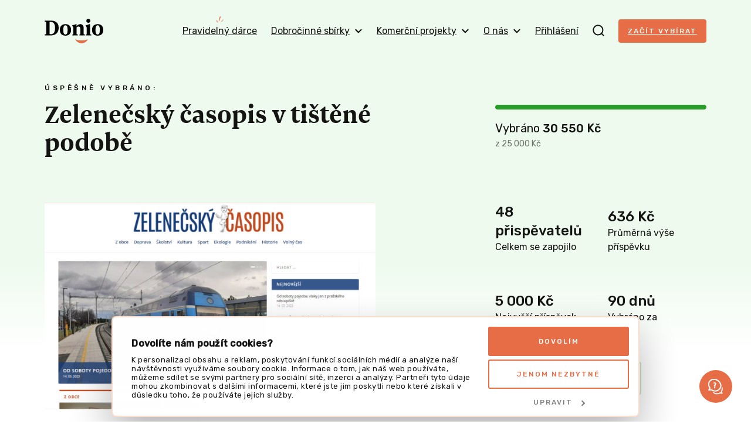

--- FILE ---
content_type: text/html; charset=UTF-8
request_url: https://donio.cz/zelenecsky-casopis-v-tistene-podobe
body_size: 53876
content:

<!DOCTYPE html>
<html lang="cs" data-locale="cs-CZ" class="no-js">
    <head>
        <meta charset="UTF-8">
        <script
        src="https://js.sentry-cdn.com/dd43b7cc97c5dcc9e4df82cc37fa9ea4.min.js"
        crossorigin="anonymous"
        ></script>
                    <script id="Cookiebot" src="https://consent.cookiebot.com/uc.js" data-cbid="6f44109c-c508-4da2-b8e0-c0e05fe00ce0" data-blockingmode="auto" type="text/javascript"></script>
        
        <title>Zelenečský časopis v tištěné podobě | Donio</title>
        <meta name="description" content="Podpořte příběh Zelenečský časopis v tištěné podobě"/>

        <meta name="viewport" content="width=device-width, initial-scale=1">
        <meta name="format-detection" content="telephone=no">

        <link rel="preconnect" href="https://fonts.gstatic.com">

        <script id="dataLayerScriptTag">
    var dataLayer = [{"currency":"CZK"},{"abTestingGroup":"AB-B1"},{"productId":10600,"productName":"Zelene\u010dsk\u00fd \u010dasopis v ti\u0161t\u011bn\u00e9 podob\u011b"},{"ecommerce":{"detail":{"actionField":[],"products":[{"id":10600,"name":"Zelene\u010dsk\u00fd \u010dasopis v ti\u0161t\u011bn\u00e9 podob\u011b","brand":"Plus","category":"Plus"}]}}},{"event":"view_item","ecommerce":{"items":{"item_id":10600,"item_name":"Zelene\u010dsk\u00fd \u010dasopis v ti\u0161t\u011bn\u00e9 podob\u011b","item_brand":"Plus","item_category":"Plus"}}},{"event":"project-detail-displayed"}];
</script>

<!-- Google Tag Manager -->
<script>(function(w,d,s,l,i){w[l]=w[l]||[];w[l].push({'gtm.start':
new Date().getTime(),event:'gtm.js'});var f=d.getElementsByTagName(s)[0],
j=d.createElement(s),dl=l!='dataLayer'?'&l='+l:'';j.async=true;j.src=
'https://www.googletagmanager.com/gtm.js?id='+i+dl;f.parentNode.insertBefore(j,f);
})(window,document,'script','dataLayer','GTM-NDJSQMS');</script>
<!-- End Google Tag Manager -->

                            <style type="text/css" id="inlinedCss">
                @charset "UTF-8";
/*! normalize-scss | MIT/GPLv2 License | bit.ly/normalize-scss */html{-webkit-text-size-adjust:100%;-moz-text-size-adjust:100%;text-size-adjust:100%;line-height:1.15}body{margin:0}h1{font-size:2em;margin:.67em 0}hr{box-sizing:content-box;height:0;overflow:visible}main{display:block}code,kbd,pre,samp{font-family:monospace,monospace;font-size:1em}a{background-color:transparent}abbr[title]{border-bottom:none;text-decoration:underline;-webkit-text-decoration:underline dotted;text-decoration:underline dotted}b,strong{font-weight:bolder}small{font-size:80%}sub,sup{font-size:75%;line-height:0;position:relative;vertical-align:baseline}sub{bottom:-.25em}sup{top:-.5em}img{border-style:none}button,input,optgroup,select,textarea{font-family:inherit;font-size:100%;line-height:1.15;margin:0}button{overflow:visible}button,select{text-transform:none}[type=button],[type=reset],[type=submit],button{-webkit-appearance:button;-moz-appearance:button;appearance:button}[type=button]::-moz-focus-inner,[type=reset]::-moz-focus-inner,[type=submit]::-moz-focus-inner,button::-moz-focus-inner{border-style:none;padding:0}[type=button]:-moz-focusring,[type=reset]:-moz-focusring,[type=submit]:-moz-focusring,button:-moz-focusring{outline:1px dotted ButtonText}input{overflow:visible}[type=checkbox],[type=radio]{box-sizing:border-box;padding:0}[type=number]::-webkit-inner-spin-button,[type=number]::-webkit-outer-spin-button{height:auto}[type=search]{-webkit-appearance:textfield;-moz-appearance:textfield;appearance:textfield;outline-offset:-2px}[type=search]::-webkit-search-decoration{-webkit-appearance:none;appearance:none}::-webkit-file-upload-button{-webkit-appearance:button;appearance:button;font:inherit}fieldset{padding:.35em .75em .625em}legend{box-sizing:border-box;color:inherit;display:table;max-width:100%;padding:0;white-space:normal}progress{vertical-align:baseline}textarea{overflow:auto}details{display:block}summary{display:list-item}[hidden],template{display:none}@font-face{font-display:swap;font-family:Newzald;font-style:normal;font-weight:400;src:url(/build/fonts/newzald-web-bold.97fcad18.woff2) format("woff2"),url(/build/fonts/newzald-web-bold.0499296e.woff) format("woff"),url(/build/fonts/newzald-web-bold.d0762945.ttf) format("truetype")}.typo-price{color:#e66d45;font-size:24px}.typo-poster{font-size:32px;font-weight:400;line-height:32px}@media (min-width:37.5em){.typo-poster{font-size:40px;line-height:40px}}@media (min-width:63em),print{.typo-poster{font-size:48px;line-height:48px}}.blog__content h2,.press h2,.project-detail__tab-content h2,.typo-title{font-size:24px;font-weight:400;line-height:32px}@media (min-width:37.5em){.blog__content h2,.press h2,.project-detail__tab-content h2,.typo-title{font-size:32px;font-weight:400;line-height:40px}}.blog__content h3,.faq dt,.press h3,.project-detail__tab-content h3,.typo-subhead{font-size:20px;font-weight:400;line-height:24px}@media (min-width:63em),print{.blog__content h3,.faq dt,.press h3,.project-detail__tab-content h3,.typo-subhead{font-size:24px;line-height:32px}}.typo-subtitle{font-family:Rubik,sans-serif;font-size:10px;font-weight:500;letter-spacing:3px;line-height:24px;text-transform:uppercase}@media (min-width:37.5em){.typo-subtitle{font-size:12px;letter-spacing:4.5px}}.typo-big-text{font-size:20px}.typo-big-text,.typo-text{font-weight:400;line-height:24px}.typo-text{font-size:14px}.typo-text-res{font-size:14px;font-weight:400;line-height:20px}@media (min-width:63em),print{.typo-text-res{font-size:16px;line-height:24px}}.typo-small{font-size:12px;line-height:20px}.typo-regular,.typo-small{font-weight:400}.faq dt,.typo-medium{font-weight:500}.typo-bold{font-weight:700}body #CybotCookiebotDialog .CybotCookiebotDialogBodyContentHeading{font-size:16px}body #CybotCookiebotDialog{animation:slideUpFadeIn .4s ease-out forwards;border:2px solid #fadccc;bottom:8px;top:auto;transform:translate(-50%)}body #CybotCookiebotDialog .CybotCookiebotDialogBodyBottomWrapper,body #CybotCookiebotDialogPoweredByText{display:none}body #CybotCookiebotDialogFooter{padding:0 8px 8px}body #CybotCookiebotDialogFooter #CybotCookiebotDialogBodyButtonDecline{display:none}body #CybotCookiebotDialogFooter #CybotCookiebotDialogBodyButtonsWrapper{display:flex;justify-content:space-between}body #CybotCookiebotDialogFooter #CybotCookiebotDialogBodyButtonsWrapper button{font-size:12px;font-weight:500;letter-spacing:2px;text-transform:uppercase}body #CybotCookiebotDialogFooter #CybotCookiebotDialogBodyButtonsWrapper #CybotCookiebotDialogBodyLevelButtonCustomize{border:none;color:grey;order:1}body #CybotCookiebotDialogFooter #CybotCookiebotDialogBodyButtonsWrapper .CybotCookiebotDialogArrow{border-color:grey}body #CybotCookiebotDialogFooter .CybotCookiebotDialogBodyButton{padding:16px}body #CybotCookiebotDialogHeader{display:none}body #CybotCookiebotDialog #CybotCookiebotDialogBodyButtonDecline{display:block;margin-top:8px}body #CybotCookiebotDialog *,body #CybotCookiebotDialogBodyUnderlay *{font-family:Rubik,sans-serif;font-size:12px;line-height:1.2}body #CybotCookiebotDialogBodyContent{padding:4px}body #CybotCookiebotDialogDetailBodyContentCookieContainerTypes,body #CybotCookiebotDialogDetailBodyContentTextAbout{padding:16px}body #CybotCookiebotDialogFooter #CybotCookiebotDialogBodyButtonAccept,body #CybotCookiebotDialogFooter #CybotCookiebotDialogBodyLevelButtonAccept,body #CybotCookiebotDialogFooter #CybotCookiebotDialogBodyLevelButtonLevelOptinAllowAll{border-color:#e66d45}body #CybotCookiebotDialog .CybotCookiebotScrollContainer{border-bottom:0;min-height:auto;padding-bottom:0}body #CybotCookiebotDialog .CookieCard .CybotCookiebotDialogDetailBodyContentCookieContainerButton,body #CybotCookiebotDialog .CookieCard .CybotCookiebotDialogDetailBodyContentIABv2Tab{display:inline-flex}body #CybotCookiebotDialog h2{font-size:14px;margin-bottom:0}body .CybotCookiebotDialogDetailBodyContentCookieContainerButton.CybotCookiebotDialogCollapsed:before,body .CybotCookiebotDialogDetailBodyContentIABv2Tab.CybotCookiebotDialogCollapsed:before{margin-right:1em;top:-3px}body .CybotCookiebotDialogDetailBodyContentCookieContainerButton:before,body .CybotCookiebotDialogDetailBodyContentIABv2Tab:before{left:2px;margin-right:1em;top:2px}body #CybotCookiebotDialog .CookieCard .CybotCookiebotDialogDetailBodyContentCookieTypeIntro,body #CybotCookiebotDialogDetailBodyContentCookieContainerTypes .CybotCookiebotDialogDetailBodyContentCookieTypeTableContainer,body #CybotCookiebotDialogDetailBodyContentIABv2Tabs .CollapseCard{padding-top:4px}body #CybotCookiebotDialog .CybotExternalLinkArrow{height:12px;width:12px}body #CybotCookiebotDialog.CybotCookiebotDialogActive:not(.CybotEdge) #CybotCookiebotDialogFooter #CybotCookiebotDialogBodyButtonDecline{display:inline-block}body #CybotCookiebotDialog.CybotCookiebotDialogActive:not(.CybotEdge) #CybotCookiebotDialogFooter #CybotCookiebotDialogBodyButtonsWrapper{flex-direction:column}body #CybotCookiebotDialog.CybotCookiebotDialogActive:not(.CybotEdge) #CybotCookiebotDialogFooter #CybotCookiebotDialogBodyButtonsWrapper button{width:100%}@media screen and (min-width:600px){body #CybotCookiebotDialogBodyLevelButtonLevelOptinAllowAll{margin-bottom:0;margin-right:8px;order:-1}}@media screen and (min-width:56em){body #CybotCookiebotDialogBodyLevelButtonCustomize{margin-top:8px!important;order:-1!important;padding:8px!important}body #CybotCookiebotDialog.CybotEdge .CybotCookiebotDialogContentWrapper{align-items:center;flex-direction:row}body #CybotCookiebotDialog.CybotEdge .CybotCookiebotDialogContentWrapper #CybotCookiebotDialogBodyLevelButtonLevelOptinAllowAll{margin-bottom:6px!important;margin-right:0;order:unset}body #CybotCookiebotDialogBodyContent{padding:12px 16px}body #CybotCookiebotDialogFooter{padding:1.2em}body #CybotCookiebotDialogFooter #CybotCookiebotDialogBodyButtonsWrapper #CybotCookiebotDialogBodyButtonDecline,body #CybotCookiebotDialogFooter #CybotCookiebotDialogBodyButtonsWrapper button{padding:16px}body #CybotCookiebotDialogFooter #CybotCookiebotDialogBodyButtonsWrapper #CybotCookiebotDialogBodyLevelButtonCustomize,body #CybotCookiebotDialogFooter #CybotCookiebotDialogBodyButtonsWrapper #CybotCookiebotDialogBodyLevelButtonLevelOptinAllowallSelection{margin-left:auto}body #CybotCookiebotDialog.CybotEdge #CybotCookiebotDialogFooter{flex-shrink:0;max-width:240px;width:30%}body #CybotCookiebotDialog.CybotEdge #CybotCookiebotDialogBodyButtonsWrapper{display:flex;flex-direction:column-reverse;justify-content:space-between;margin-top:8px}body #CybotCookiebotDialog.CybotEdge #CybotCookiebotDialogBodyButtonsWrapper #CybotCookiebotDialogBodyButtonDecline,body #CybotCookiebotDialog.CybotEdge #CybotCookiebotDialogBodyButtonsWrapper #CybotCookiebotDialogBodyLevelButtonCustomize,body #CybotCookiebotDialog.CybotEdge #CybotCookiebotDialogBodyButtonsWrapper button{margin-right:0;padding:16px;width:100%!important}body #CybotCookiebotDialog.CybotCookiebotDialogActive:not(.CybotEdge) #CybotCookiebotDialogFooter #CybotCookiebotDialogBodyButtonDecline{display:inline-block}body #CybotCookiebotDialog.CybotCookiebotDialogActive:not(.CybotEdge) #CybotCookiebotDialogFooter #CybotCookiebotDialogBodyButtonsWrapper{flex-direction:row}body #CybotCookiebotDialog *,body #CybotCookiebotDialogBodyUnderlay *{font-size:13px}body #CybotCookiebotDialog h2{font-size:18px;margin-bottom:4px}}@media screen and (min-width:1280px){body #CybotCookiebotDialogBodyLevelButtonCustomize{margin-top:8px!important;order:1!important;padding:8px!important}body #CybotCookiebotDialogBodyLevelButtonLevelOptinAllowAll{margin-bottom:0}body #CybotCookiebotDialogBodyButtonDecline{margin-top:0!important}body #CybotCookiebotDialog.CybotEdge{bottom:8px;max-width:900px;min-width:0;padding:8px 16px 8px 8px;top:auto;transform:translate(-50%)}body #CybotCookiebotDialog.CybotEdge .CybotCookiebotDialogBodyBottomWrapper{display:none}body #CybotCookiebotDialog.CybotEdge #CybotCookiebotScrollContainer{padding:0}body #CybotCookiebotDialog.CybotEdge #CybotCookiebotDialogBodyContent{padding:0 16px 0 0}body #CybotCookiebotDialog.CybotEdge .CybotCookiebotDialogContentWrapper{align-items:center}body #CybotCookiebotDialog[data-template=overlay],body #CybotCookiebotDialog[data-template=popup]{bottom:8px;top:auto;transform:translate(-50%)}}@keyframes slideUpFadeIn{0%{opacity:0;transform:translate(-50%,100%)}to{opacity:1;transform:translate(-50%)}}:root{accent-color:#e66d45}::-moz-placeholder{color:rgba(20,20,18,.6);font-style:italic}::placeholder{color:rgba(20,20,18,.6);font-style:italic}[hidden]{display:none!important}html{box-sizing:border-box;scroll-behavior:smooth}html.disable-smooth-scroll{scroll-behavior:unset}*,:after,:before{box-sizing:inherit}@media (prefers-reduced-motion:reduce),(update:slow){*,:after,:before{animation-delay:-1ms!important;animation-duration:.001ms!important;animation-iteration-count:1!important;background-attachment:scroll!important;scroll-behavior:auto!important;transition-delay:0s!important;transition-duration:.001ms!important}}body{background-color:#fff;background-image:linear-gradient(180deg,#fff8ee 440px,rgba(255,248,238,0) 600px),linear-gradient(180deg,rgba(255,248,238,0) calc(100% - 600px),#fff8ee calc(100% - 440px));background-repeat:no-repeat;color:#141412;font-family:Rubik,sans-serif;font-size:16px;height:100%;line-height:24px;-webkit-font-smoothing:antialiased;-moz-osx-font-smoothing:grayscale}.body-locked{height:100%;overflow:hidden;position:relative}.js-hide{display:none}.layout{display:flex;flex:1 0 auto;flex-direction:column;height:100%;min-height:100vh;width:100%}.grid{display:flex;flex-wrap:wrap;margin-left:-16px}@media (min-width:63em),print{.grid{margin-left:-24px}}.grid--center{justify-content:center}@media (min-width:37.5em){.grid--rev{flex-direction:row-reverse}}.grid__item{padding-left:16px;width:100%}@media (min-width:63em),print{.grid__item{padding-left:24px}}@media (min-width:37.5em){.grid__item--half{width:50%}.grid__item--third{width:33.3%}.grid__item--thirds{width:66.6%}}@media (min-width:63em),print{.grid__item--half-desktop{width:50%}.grid__item--third-desktop{width:33.3%}.grid__item--quarter-desktop{width:25%}.grid__item--three-quarters-desktop{width:75%}.grid--spaced{margin-left:-80px}.grid--spaced .grid__item{padding-left:80px}}img{max-width:100%}.flex-image{height:auto}.image-placeholder{align-items:center;background-color:#fadccc;display:inline-flex;flex-shrink:0;font-family:Newzald,sans-serif;font-size:120px;height:288px;justify-content:center;width:288px}.video-wrapper{display:block;height:0;margin:1em 0;padding-bottom:56.25%;position:relative}.video-wrapper iframe{border:0;height:100%;left:0;position:absolute;top:0;width:100%}.video-wrapper--4-3{padding-bottom:75%}.video-wrapper--1-1{padding-bottom:100%}.video-wrapper--3-4{padding-top:133.3333334%}.video-wrapper--9-16{padding-bottom:177.777778%}button{cursor:pointer}a{color:#e66d45}a:hover{text-decoration:none}a:not([class]),a[class=u-no-wrap],a[class^=gtm],a[class^=js],a[class^=test]{transition:color .1s ease}a:not([class]):hover,a[class=u-no-wrap]:hover,a[class^=gtm]:hover,a[class^=js]:hover,a[class^=test]:hover{color:#cf623e}a:not([class]):active,a[class=u-no-wrap]:active,a[class^=gtm]:active,a[class^=js]:active,a[class^=test]:active{color:#c15c3a}:where(a[class]:not([class^=test]):not([class^=gtm]):not([class^=js]):not([class=u-no-wrap])){text-decoration:none}.external-link{margin-right:-21px;text-decoration:underline}.external-link:after{background-image:url(/build/images/external-link.7ab90a7d.svg);background-repeat:no-repeat;content:"";display:inline-block;height:9px;margin-left:12px;width:9px}.external-link:hover{text-decoration:none}.icon-success{background-image:url(/build/images/check-circle.cfaa692e.svg);background-repeat:no-repeat;display:inline-block;height:16px;line-height:1;margin-right:4px;vertical-align:middle;width:16px}h1,h2,h3,h4{font-family:Newzald,sans-serif;font-weight:400;text-wrap:balance}.title-condensed{margin-top:16px;max-width:512px;text-wrap:balance}.title-condensed--centered{margin:0 auto 32px;max-width:552px}@media (min-width:37.5em){.title-condensed--centered{margin-bottom:40px}}.title-condensed--centered-narrow{max-width:400px}.title-condensed--centered-wide{max-width:744px}.title-crowdfunding{margin-top:0;text-align:center}@media (min-width:63em),print{.title-crowdfunding{text-align:left}}.title-condensed--first{margin-top:32px}@media (min-width:37.5em){.title-condensed--first{margin-top:40px}}nav ul{list-style:none}nav li,nav ul{padding-left:0}nav li{margin-bottom:16px}dd,dl{margin:0}hr{border:0;border-top:1px solid #ebebeb;display:block;height:1px;margin:40px 0;padding:0}.hr--closer{margin:24px 0}blockquote{margin:0 0 32px;padding:0 32px;position:relative}blockquote h2{margin:0}blockquote p{font-family:Newzald,sans-serif;font-size:20px;line-height:24px}blockquote:after,blockquote:before{color:#fadccc;font-family:Newzald,sans-serif;font-size:100px;line-height:1;position:absolute}blockquote:before{bottom:-64px;content:"”";left:-16px}blockquote:after{content:"“";right:-16px;top:-24px}strong{font-weight:500}code{background-color:#fff;border:1px solid #e66d45;display:inline-block;margin:16px 0;padding:16px;word-wrap:anywhere;overflow-wrap:anywhere;-webkit-user-select:all;-moz-user-select:all;user-select:all;word-break:break-all}table{border-collapse:collapse}tr{border-bottom:1px solid #ebebeb}th{font-weight:500;text-align:left}td,th{padding:12px 12px 12px 0;vertical-align:middle}td p{margin:0}td p+p{margin-top:8px}.table-simple tr{border-bottom:0}.table-overflow{font-size:14px;line-height:20px}.table-overflow td{padding:8px 8px 8px 0}.table-overflow tbody tr:hover{background-color:#fff8ee}.table-overflow img{vertical-align:top}@media (min-width:37.5em){.table-overflow{font-size:16px;line-height:24px}.table-overflow td{padding:12px 12px 12px 0}}.text-condensed{max-width:512px}.text-condensed:not(:last-child){margin-bottom:40px}.text-condensed p{line-height:28px;margin:0 0 24px}.text-condensed ul{margin-bottom:24px}.text-condensed--centered{margin:40px auto;max-width:744px}.text-condensed--centered-narrow{margin:-32px auto 32px;max-width:552px;text-wrap:balance}.layout-wrapper{margin:0 auto;max-width:1176px;padding:0 24px;width:100%}.layout-wrapper--payment{max-width:920px}.layout-wrapper--blog{max-width:744px}.layout-wrapper--narrow{max-width:448px}.layout-wrapper--donation{max-width:600px}.layout-wrapper--year-book{max-width:1248px}.layout-wrapper--relative{position:relative}.layout-overflow{overflow-x:auto;overflow-y:visible;-webkit-overflow-scrolling:touch;margin:0 -24px;padding:0 24px}.layout-overflow--snap{scroll-padding:16px;scroll-snap-type:x mandatory}.container{background-color:#fff;border:1px solid #ebebeb;border-radius:4px;box-shadow:0 4px 8px rgba(0,0,0,.04);padding:32px 24px}@media (min-width:63em),print{.container{padding:32px 40px}}.container--compact{padding:24px 16px}.container--mobile-full{border:0;box-shadow:none;margin:0 -24px}@media (min-width:37.5em){.container--mobile-full{border:1px solid #ebebeb;box-shadow:0 4px 8px rgba(0,0,0,.04);margin:0}}.section{padding:32px 0;scroll-margin-top:32px}.section+.section:not(.section--secondary):not(.section--overflow){padding-top:0}@media (min-width:37.5em){.section{padding:48px 0}}@media (min-width:63em),print{.section{padding:80px 0}}.section--secondary{background-color:#fff8ee;border-radius:4px;margin-bottom:32px;padding-left:24px;padding-right:24px}.section--secondary>:first-child{margin-top:0}.section--secondary>:last-child{margin-bottom:0}@media (min-width:37.5em){.section--secondary{margin-bottom:48px}}@media (min-width:63em),print{.section--secondary{margin-bottom:80px}}.section--secondary-compact{padding:40px 24px}@media (min-width:37.5em){.section--secondary-compact{padding:40px}}.section--overflow{overflow:hidden}.section--inverse{background-color:#e66d45;border-radius:4px;color:#fff8ee;padding-left:24px;padding-right:24px}.section--inverse>:first-child{margin-top:0}.section--inverse>:last-child{margin-bottom:0}.section--first{padding:0 0 32px}@media (min-width:37.5em){.section--first{padding:0 0 48px}}@media (min-width:63em),print{.section--first{padding:0 0 80px}}.section--first-lower{padding:16px 0 32px}@media (min-width:37.5em){.section--first-lower{padding:32px 0 48px}}@media (min-width:63em),print{.section--first-lower{padding:48px 0 80px}}@media (min-width:37.5em){.section--lower{padding:48px 0}}@media (min-width:63em),print{.section--lower{padding:72px 0}}.section--compact{padding:32px 0}.section--compact.section--inverse{padding-left:24px;padding-right:24px}.header{padding:16px 0;position:relative;z-index:4}.header[data-ephox-mobile-fullscreen-style]{display:none}@media (min-width:37.5em){.header{padding:32px 0}}@keyframes search-fade{0%{background-color:#fadccc}to{background-color:#fff}}.search{background-color:#fff8ee;display:none;position:fixed;top:0;transform:translateY(-64px);transition:transform .3s ease;width:100%;z-index:100}.search.s-ready{display:block}.search.s-active{transform:translateY(0)}.search.s-with-results{bottom:0}@media (min-width:37.5em){.search{transform:translateY(-96px)}}.search__form{background-color:#fff;border-bottom:2px solid #fadccc;height:64px}.search__form svg{flex-shrink:0}.s-active .search__form{animation:search-fade .5s ease-in 1 alternate both}@media (min-width:37.5em){.search__form{height:96px}}.search__form-content{align-items:center;display:flex;height:64px}@media (min-width:37.5em){.search__form-content{height:96px}}.search__input.search__input{border:0;flex-shrink:1}.search__input.search__input:focus{border:0}.s-active .search__input.search__input{animation:search-fade .5s ease-in 1 alternate both}.search__close{align-items:center;cursor:pointer;display:inline-flex;height:64px;justify-content:center;margin-right:-16px;width:44px}.search__close:hover rect{fill:#e66d45}@media (min-width:37.5em){.search__close{height:96px}}.search__results{max-height:0;overflow:auto}.s-with-results .search__results{max-height:calc(100% - 64px);padding:24px 0}@media (min-width:37.5em){.s-with-results .search__results{max-height:calc(100% - 96px)}}.search__results-section{margin-bottom:24px}.search__results-section .search__results-notice{margin-bottom:22px;margin-top:5px}.search__link{margin:8px 0}.navigation{align-items:center;display:flex;justify-content:space-between;width:100%;z-index:99}.navigation__logo-link{flex-shrink:0;line-height:1;margin-right:auto;order:1}@media (min-width:63em),print{.navigation__logo-link{order:unset}}.navigation__logo{height:34px;vertical-align:top;width:82px}@media (min-width:37.5em){.navigation__logo{height:42px;width:100px}}.navigation__content{align-items:center;display:flex;justify-content:space-between;position:relative;width:100%;z-index:98}.navigation__content.s-invisible{margin-right:32px}.navigation__content-mobile{background-color:#fff8ee;bottom:0;display:none;flex-direction:column;justify-content:space-between;left:0;padding-top:74px;position:fixed;top:0;transform:translateX(100%);transition:transform .25s cubic-bezier(.455,.03,.515,.955) 10ms;width:100%;z-index:97}.navigation__content-mobile.s-ready{display:flex}.navigation__content-mobile.s-active{transform:translateX(0)}@media (min-width:37.5em){.navigation__content-mobile{padding-top:120px}}@media (min-width:63em),print{.navigation__content-mobile,.navigation__content-mobile.s-ready{display:none}}.navigation__content-mobile-close{padding:16px;position:absolute;right:12px;top:4px}.navigation__content-mobile-close img{vertical-align:middle}.navigation__content-hidden-section{max-height:0;overflow:hidden;transition:max-height .1s ease}.navigation__content-hidden-section.s-open{max-height:500px}.navigation__content-hidden-section ul{margin-left:20px;margin-top:8px}.navigation__content-hidden-section a{padding:8px 0}.navigation__content-mobile-scroll{overflow-y:auto;padding:0 24px 24px}.navigation__content-mobile-scroll ul{margin-bottom:16px;margin-top:0}.navigation__content-mobile-scroll li{margin-bottom:0}.navigation__content-mobile-scroll a{display:block;padding:12px 0}.navigation__content-mobile-scroll a:hover{color:#e66d45}.navigation__content-mobile-scroll hr{margin:4px 0}.navigation__profile-content-mobile-scroll{overflow-y:auto;padding:0 24px 24px}.navigation__content-mobile--profile{background-color:#fff}.navigation__login{margin-top:-6px;order:2}.navigation__profile{background-color:#fadccc;border-radius:50%;color:#e66d45;cursor:pointer;height:40px;line-height:40px;margin-top:-7px;order:2;text-align:center;text-transform:uppercase;width:40px}@media (min-width:63em),print{.navigation__profile{margin-top:0}}.navigation__search-toggle{cursor:pointer;line-height:1;margin:-5px 0 0;order:3;padding:0 16px}.navigation__search-toggle:hover path{stroke:#e66d45}@media (min-width:63em),print{.navigation__search-toggle{margin:0 24px;order:unset;padding:0}}.navigation__content-toggle{align-items:center;cursor:pointer;display:flex;line-height:24px;padding:12px 0;position:relative}.navigation__content-toggle:hover{text-decoration:none}.navigation__content-toggle:after{background-image:url(/build/images/chevron.8db01839.svg);background-repeat:no-repeat;background-size:18px 18px;content:"";height:18px;position:absolute;right:4px;top:calc(50% - 9px);width:18px}.navigation__content-toggle.s-active{font-weight:500}.navigation__content-toggle.s-active:after{transform:rotate(180deg)}.navigation__toggle-bar{background-color:#141412;border-radius:1px;height:2px;position:relative;transform-origin:center center;transition:all .25s cubic-bezier(.175,.885,.32,1.275);width:100%}.navigation__toggle{cursor:pointer;display:inline-flex;flex-direction:column;height:24px;justify-content:space-between;order:4;padding:5px 3px;position:relative;top:-4px;width:24px}.navigation__toggle.s-active{width:24px}.navigation__toggle.s-active .navigation__toggle-bar:first-child{top:6px;transform:rotate(-45deg)}.navigation__toggle.s-active .navigation__toggle-bar:nth-child(2){opacity:0;visibility:hidden}.navigation__toggle.s-active .navigation__toggle-bar:nth-child(3){top:-6px;transform:rotate(45deg)}@media (min-width:63em),print{.navigation__toggle{display:none;order:unset}}.navigation__content-desktop{align-items:center;display:flex}.navigation__link{margin-left:24px;padding:13px 4px;position:relative}.navigation__link:hover{color:#e66d45;text-decoration:none}@media (min-width:63em),print{.navigation__link{margin-left:16px;padding:8px 0}}@media (min-width:73.5em){.navigation__link{margin-left:24px}}.navigation__link--toggle{align-items:center;cursor:pointer;display:inline-flex}.navigation__link--toggle svg{margin-left:8px}.navigation__link--subscription{margin-left:0}.navigation__link--subscription:after{background-image:url(/build/images/navigation-highlight.6185b0dc.png);background-repeat:no-repeat;background-size:18px 18px;content:"";height:18px;left:50%;position:absolute;top:-8px;transform:translateX(-50%);width:18px}@media (min-width:63em),print{.navigation__list{background-color:#fff;border:1px solid #ebebeb;border-radius:4px;box-shadow:0 4px 8px rgba(0,0,0,.04);display:none;left:50%;min-width:300px;padding:16px 24px;position:absolute;transform:translateX(-50%)}.navigation__list:after,.navigation__list:before{border-style:solid;border-width:0 8px 8px;content:"";height:0;left:calc(50% + 12px);position:absolute;transform:translate(-50%);width:0}.navigation__list:before{border-color:transparent transparent #ebebeb;top:-8px}.navigation__list:after{border-color:transparent transparent #fff;top:-7px}.navigation__list:not(.navigation__list--profile) li,.navigation__list:not(.navigation__list--profile) ul{margin:0;width:100%}.navigation__list:not(.navigation__list--profile) a{display:block;padding:8px 0;white-space:nowrap}.navigation__list:not(.navigation__list--profile) a:hover{color:#e66d45;text-decoration:none}.navigation__list:not(.navigation__list--profile) hr{margin:4px 0}}.navigation__list--profile{min-width:336px;padding:24px}.navigation__list-wrapper{position:relative}.navigation__list-wrapper:hover .navigation__list{display:flex}.navigation__list-wrapper:hover .navigation__link--toggle{color:#e66d45}.navigation__list-wrapper:hover svg{transform:rotate(180deg)}.navigation__list-wrapper:hover path{stroke:#e66d45}.navigation__column{margin-left:4px}@media (min-width:63em),print{.navigation__column+.navigation__column{margin-left:64px}}.navigation__column-note{margin-bottom:8px}.navigation__user-title{margin-top:8px}.navigation__user-link{align-items:center;display:flex;gap:24px;padding:0 16px 0 8px}.navigation__user-link-text{border-bottom:1px solid #ebebeb;display:flex;justify-content:space-between;padding:16px 8px 16px 0;width:100%}.navigation__user{width:100%}.navigation__user .dashboard__user-title{margin-bottom:24px}.navigation__user li:last-child .navigation__user-link-text{border-bottom:0}.navigation__user a:not(.button):hover{color:#e66d45}.navigation--center .navigation__logo-link{margin-left:auto}.breadcrumb{display:flex;flex-wrap:wrap;list-style:none;margin:0 0 -24px;padding:0}@media (min-width:63em),print{.breadcrumb{margin-bottom:-32px}}.breadcrumb-item{font-size:12px;line-height:28px}.breadcrumb-item+.breadcrumb-item:before{content:"/";margin:0 4px}.breadcrumb-item a{color:#141412;text-decoration:underline}.breadcrumb-item a:hover{text-decoration:none}.main{flex:1 0 auto}.button,button{align-items:center;background-color:#e66d45;border-radius:4px;color:#fff8ee;display:inline-flex;font-size:12px;font-variant-numeric:proportional-nums;font-weight:500;justify-content:center;letter-spacing:2px;line-height:16px;padding:16px;text-align:center;text-transform:uppercase;transition:background-color .2s ease,border-color .2s ease}.button+.button,.button+button,button+.button,button+button{margin-top:16px}.button:hover,button:hover{background-color:#ae3d17;text-decoration:none}.button img,button img{margin:0 12px 1px 0;vertical-align:middle}@media (min-width:37.5em){.button+.button,.button+button,button+.button,button+button{margin-left:24px;margin-top:0}}@media (min-width:63em),print{.button,button{padding:20px 24px}}.button--inverse{background-color:#fff;border:2px solid rgba(230,109,69,.25);border-radius:4px;color:#e66d45;padding:14px;text-align:center;vertical-align:top}.button--inverse:hover{background-color:#fadccc;border:2px solid #e66d45}.button--inverse.button--navigation{padding:10px 16px}@media (min-width:63em),print{.button--inverse{padding:18px}}.button--success{background-color:#fff;border:2px solid rgba(41,155,41,.25);border-radius:4px;color:#299b29;display:inline-block;padding:14px;text-align:center;vertical-align:top}.button--success:hover{background-color:rgba(41,155,41,.25);border:2px solid #299b29}@media (min-width:63em),print{.button--success{padding:18px 22px}}.button--delete{height:48px;padding:0 12px}.button--delete img{margin:0}@media (min-width:63em),print{.button--delete{height:56px}.button--delete.button--small{height:44px}}.button--navigation{padding:12px 16px}.button-secondary{color:#141412;cursor:pointer;display:inline-block;font-size:12px;font-weight:500;letter-spacing:2px;line-height:24px;padding:9px 24px 9px 0;position:relative;text-transform:uppercase}.button-secondary:after{background-image:url(/build/images/arrow.eda89ba7.svg);background-repeat:no-repeat;background-size:12px 10px;content:"";height:10px;position:absolute;right:8px;top:15px;transition:transform .2s ease;width:12px}.button-secondary:hover:after{transform:translateX(8px)}.button-secondary--with-color{align-items:center;display:inline-flex;justify-content:space-between;min-width:208px;padding:8px}.button-secondary--with-color:after{content:none}.button-secondary--with-color svg{transition:transform .2s ease}.button-secondary--with-color:hover svg{transform:translateX(8px)}.button-secondary--with-icon{gap:12px;justify-content:flex-start;min-width:0}.button-link{display:inline-block;padding:9px 32px 9px 0;position:relative}.button-link:after{background-image:url(/build/images/arrow.eda89ba7.svg);background-repeat:no-repeat;background-size:12px 10px;content:"";height:10px;position:absolute;right:8px;top:15px;transition:transform .2s ease;width:12px}.button-link:hover:after{transform:translateX(8px)}.button-secondary--without-arrow{align-items:center;color:#e66d45;display:inline-flex;padding:8px}.button-secondary--without-arrow:hover{text-decoration:underline}.button-secondary--without-arrow:after{content:none}.button--facebook{background-color:#2c64f6;color:#fff8ee}.button--facebook:hover{background-color:#0a47e5}.button--twitter{background-color:#0d0d0c;color:#fff8ee}.button--twitter:hover{background-color:#42423d}.button--instagram{background:linear-gradient(90deg,#ff7a00,#ff0169 51.5%,#d300c5 91.07%);color:#fff8ee}.button--instagram:hover{background:linear-gradient(90deg,#cc6200,#cd0054 51.5%,#a00095 91.07%)}.button--whatsapp{background-color:#50c746;color:#fff8ee}.button--whatsapp:hover{background-color:#3ca733}.button--disabled{opacity:.5;pointer-events:none}.button--negative{border-color:#df4343;color:#df4343}.button--negative:hover{background-color:rgba(223,67,67,.25)}.button--full,.button--mobile-full{width:100%}@media (min-width:37.5em){.button--mobile-full{width:auto}}@media (min-width:63em),print{.button--small{padding:12px 16px}}.button--big{font-size:14px;padding:24px 40px}@media (min-width:37.5em){.button--tablet-big{font-size:14px;padding:24px 40px}}.footer{flex:1 0 auto;padding:0 0 40px}@media (min-width:37.5em){.footer__content{display:flex;flex-wrap:wrap}}.footer__navigation{margin-bottom:40px}.footer__navigation a:hover{color:#e66d45}@media (min-width:37.5em){.footer__navigation{width:50%}.footer__navigation ul+ul{margin-top:56px}}@media (min-width:63em),print{.footer__navigation{width:25%}.footer__logos{align-items:center;display:flex;justify-content:space-between}}.footer__payments{align-items:center;display:flex;gap:24px;margin:48px 0 24px}@media (min-width:63em),print{.footer__payments{margin-top:16px}}.footer__copyright{margin-top:16px}.footer__wrote-about-us{display:flex;flex-wrap:wrap;justify-content:center;margin-bottom:40px}@media (min-width:63em),print{.footer__wrote-about-us{justify-content:space-between}}.footer__wrote-about-us-image{height:26px;transition:opacity .2s ease;width:auto}@media (min-width:63em),print{.footer__wrote-about-us-image{height:32px}}@media (min-width:73.5em){.footer__wrote-about-us-image{height:40px}}@media (min-width:63em),print{.footer__wrote-about-us-image--small{height:36px}}.footer__wrote-about-us-item{margin:40px 24px 0}.footer__wrote-about-us-item:hover .footer__wrote-about-us-image{opacity:.6}@media (min-width:63em),print{.footer__wrote-about-us-item{margin:40px 0 0}}.language-switch{align-items:center;display:flex;margin:8px 0 0;position:relative;z-index:1}.language-switch svg{border-radius:50%;box-shadow:0 0 1px rgba(0,0,0,.5);margin-right:8px;position:relative;top:-1px}@media (min-width:63em),print{.language-switch{margin:8px 0 -16px}}.language-switch__link{align-items:center;display:flex;font-size:14px;line-height:18px}.language-switch__link:hover{color:#e66d45;text-decoration:none}.language-switch--donation{left:24px;margin:0;position:absolute;top:24px}@keyframes heartbeat{0%{transform:scale(1)}10%{transform:scale(.91)}17%{transform:scale(.98)}33%{transform:scale(.87)}45%{transform:scale(1)}}.fake-chat-button{align-items:center;animation:heartbeat 1.5s ease-in-out 1s both;background-color:#e66d45;border-radius:50%;bottom:32px;display:inline-flex;height:56px;justify-content:center;position:fixed;right:32px;width:56px;z-index:1000}.fb_iframe_widget,.fb_iframe_widget iframe,.fb_iframe_widget>span{width:100%!important}.team{margin-bottom:-32px}.team img{vertical-align:top}@media (min-width:37.5em){.team{margin-bottom:-64px}}@media (min-width:63em),print{.team{margin-bottom:-96px}}.person{margin-bottom:32px}@media (min-width:37.5em){.person{margin-bottom:64px}}@media (min-width:63em),print{.person{margin-bottom:96px}}.person__name{line-height:32px;margin:32px 0 16px}.person__role{margin:16px 0 20px}.carousel{margin:0 -24px}.carousel .flickity-enabled:focus{outline:none}.carousel .flickity-button-icon path{fill:#e66d45}.carousel .flickity-page-dots{bottom:auto;padding-top:calc(62.5% + 16px);pointer-events:none;top:0}.carousel .flickity-page-dots .dot{background-color:#e3c7a2}.carousel .flickity-page-dots .dot.is-selected{background-color:#e66d45}@media (min-width:56em){.carousel .flickity-page-dots{bottom:-32px;padding-top:0;pointer-events:auto;top:auto}}.carousel .flickity-button{display:none}@media (min-width:85.375em){.carousel .flickity-button{background-color:transparent;border:1px solid #e66d45;display:block;margin:0;padding:0}.carousel .flickity-button:hover{background-color:#fadccc}.carousel .flickity-prev-next-button.next{right:-64px}.carousel .flickity-prev-next-button.previous{left:-64px}}@media (min-width:63em),print{.carousel{margin:0}}.carousel__cell{width:100%}@media (min-width:56em){.carousel__cell{display:flex;flex-direction:row-reverse;justify-content:space-between;padding:0 16px}.carousel__cell-image-container{flex-shrink:0;width:50%}}.carousel__cell-image-wrapper{display:block;margin-bottom:16px;padding-bottom:62.5%;position:relative}@media (min-width:56em){.carousel__cell-image-wrapper{margin-bottom:0}}.carousel__cell-image{height:100%;left:0;overflow:hidden;position:absolute;top:0;width:100%}.carousel__cell-content{padding:32px 24px 24px}@media (min-width:63em),print{.carousel__cell-content{max-width:512px;padding:0 24px 0 0}}.carousel__cell-title{margin:0}.carousel__cell-button-wrapper{text-align:center}@media (min-width:63em),print{.carousel__cell-button-wrapper{margin-top:24px;text-align:left}}.simple-carousel{margin:24px -24px 40px}.simple-carousel .flickity-enabled:focus{outline:none}.simple-carousel .flickity-button-icon path{fill:#e66d45}.simple-carousel .flickity-page-dots .dot{background-color:#e3c7a2}.simple-carousel .flickity-page-dots .dot.is-selected{background-color:#e66d45}.simple-carousel .flickity-button{display:none}@media (min-width:63em),print{.simple-carousel .flickity-button{background-color:transparent;border:1px solid #e66d45;display:block;margin:0;padding:0}.simple-carousel .flickity-button:hover{background-color:#fadccc}.simple-carousel .flickity-prev-next-button.next{right:-80px}.simple-carousel .flickity-prev-next-button.previous{left:-80px}.simple-carousel{margin:24px auto;width:744px}.simple-carousel--wide{width:944px}}.simple-carousel__cell{max-width:300px;padding:0 24px;width:calc(100% - 40px)}@media (min-width:63em),print{.simple-carousel__cell{max-width:none;padding-left:288px;padding-right:0;position:relative;width:744px}}.simple-carousel__image-grid{display:grid;gap:24px;grid-template-columns:repeat(2,1fr);grid-template-rows:repeat(3,1fr);margin-top:16px;max-width:100%;padding:0 24px;place-items:center;width:100%}.simple-carousel__image-grid a,.simple-carousel__image-grid img{height:96px;-o-object-fit:contain;object-fit:contain;width:96px}@media (min-width:63em),print{.simple-carousel__image-grid{grid-template-columns:repeat(6,1fr);grid-template-rows:repeat(1,1fr);position:relative;width:944px}}.simple-carousel__cell-title{margin:0}.simple-carousel__cell-image{height:40px;margin-right:16px;margin-top:8px;width:48px}@media (min-width:63em),print{.simple-carousel__cell-image{height:200px;left:0;position:absolute;top:0;width:240px}}.simple-carousel__cell-header{display:flex}.categories-wrapper{margin-bottom:48px}@media (min-width:73.5em){.categories-wrapper{display:grid;grid-auto-rows:max-content;grid-template-columns:25% 1fr;margin-bottom:80px;margin-top:40px}}.categories{margin-bottom:40px;position:relative}@media (min-width:73.5em){.categories{grid-area:1/1/3/2;margin-bottom:0;padding-right:24px}.categories__texts{grid-area:1/2/2/3;margin-bottom:24px}.categories__cards{grid-area:2/2/3/3;min-height:600px}.categories-wrapper--full .categories__texts{grid-area:1/1/2/3}.categories-wrapper--full .categories__cards{grid-area:2/1/3/3}}.categories__heading{margin:20px 0 16px}.categories__title{margin-bottom:24px}@media (min-width:73.5em){.categories__title{margin:0 0 16px}}.categories__back{background-image:url(/build/images/arrow-back-grey.cc54b034.svg);background-position:0;background-repeat:no-repeat;background-size:12px 12px;padding-left:24px}.categories__mobile-toggle{align-items:center;border:1px solid #ebebeb;cursor:pointer;display:flex;height:56px;padding:16px;transition:border-color .3s ease}.categories__mobile-toggle:before{border-color:#000 transparent transparent;border-style:solid;border-width:4px 5px 0;content:"";height:0;position:absolute;right:20px;top:26px;transition:transform .3s ease;width:0}.categories__mobile-toggle.s-active{border:1px solid #141412}.categories__mobile-toggle.s-active:before{transform:rotate(180deg)}.categories__list{background-color:#fff8ee;border-left:1px solid #141412;border-right:1px solid #141412;left:0;max-height:0;overflow:hidden;position:absolute;top:56px;transition:max-height .5s ease;width:100%;z-index:1}.categories__list.s-open{border-bottom:1px solid #141412;max-height:1000px}@media (min-width:73.5em){.categories__list{background-color:transparent;border:0;max-height:none;overflow:visible;position:static}}.categories__list-item{color:#141412;display:block;height:56px;padding:16px}.categories__list-item:hover{color:#e66d45;text-decoration:none}@media (min-width:73.5em){.categories__list-item{font-size:18px;height:auto;line-height:32px;padding:8px 0}}.categories__list-item--active{color:#e66d45}@media (min-width:73.5em){.categories__list-item--active{position:relative}.categories__list-item--active:after{background-image:url(/build/images/arrow.eda89ba7.svg);background-repeat:no-repeat;background-size:12px 10px;content:"";height:10px;position:absolute;right:8px;top:20px;transition:transform .2s ease;width:12px}.categories__list-item--active:hover:after{transform:translateX(8px)}}.categories__promo-box{background-color:#fadccc;border-radius:8px;gap:16px;margin:24px 0;padding:32px 16px 16px}.categories__promo-box h3{margin:0}.categories__promo-box p{margin:24px 0}.categories__promo-box img{display:block;height:auto;margin:auto;max-width:180px}@media (min-width:37.5em){.categories__promo-box{align-items:center;display:flex;flex-direction:row-reverse;justify-content:space-between;padding:32px}}@media (min-width:63em),print{.categories__promo-box img{margin-left:32px;max-width:220px}}.contact{position:relative}.contact__title{margin:40px auto;max-width:524px}.contact__title--wide{max-width:744px}.contact-persons{margin-top:32px}@media (min-width:63em),print{.contact-persons{margin-top:0}}.contact-person{align-items:center;display:flex;margin-bottom:32px}.contact-person__name{line-height:1;margin:4px 0}.contact-person__image{margin-right:40px}.contact-person__info{margin:4px 0}.dashboard__user-title{align-items:center;display:flex}.dashboard__user-placeholder{background-color:#fadccc;border-radius:50%;color:#e66d45;font-size:24px;font-weight:500;height:64px;line-height:64px;margin-right:16px;text-align:center;text-transform:uppercase;width:64px}@media (min-width:63em),print{.dashboard__user-placeholder{font-size:40px;height:96px;line-height:96px;margin-right:24px;width:96px}}.dashboard__user-placeholder--small{font-size:16px;height:42px;line-height:42px;width:42px}.dashboard__user-links{align-items:center;display:flex;gap:8px}.dashboard__navigation{display:flex;flex-wrap:wrap;gap:8px;justify-content:center;margin:32px 0}@media (min-width:63em),print{.dashboard__navigation{flex-wrap:nowrap;gap:24px;margin:40px 0}}.dashboard__navigation-item{align-items:center;background-color:#fff;border:1px solid #ebebeb;border-radius:4px;box-shadow:0 4px 8px rgba(0,0,0,.04);display:flex;flex:1 0 auto;flex-direction:column;justify-content:center;padding:32px 8px;transition:box-shadow .2s ease;width:calc(50% - 4px)}.dashboard__navigation-item:hover{box-shadow:0 12px 22px rgba(0,0,0,.08)}@media (min-width:37.5em){.dashboard__navigation-item{flex:1;width:auto}}.dashboard__navigation-text{margin:4px 0 8px}.dashboard__navigation-link{align-items:center;display:flex}@media (min-width:63em),print{.dashboard__navigation-link img{margin-left:8px}.dashboard__donations{display:table;margin-top:16px;width:100%}}.dashboard__donations-item{border-top:1px solid #ebebeb;display:block;margin-top:16px;padding-top:16px}.dashboard__donations-item:hover{background-color:#fff8ee}@media (min-width:63em),print{.dashboard__donations-item{box-shadow:inset 0 1px 0 0 #ebebeb;display:table-row}.dashboard__donations-item>*{display:table-cell}}.dashboard__donations-item-text{margin-top:8px}@media (min-width:63em),print{.dashboard__donations-item-text{padding:16px 4px}}.dashboard__title-flex{margin-bottom:16px}.dashboard__title-flex .button{font-family:Rubik,sans-serif;margin-top:12px}@media (min-width:37.5em){.dashboard__title-flex{align-items:center;display:flex;justify-content:space-between}.dashboard__title-flex .button{margin-top:0}}.dashboard__organization-title{align-items:flex-start;display:flex}.dashboard__organization-image{height:auto;margin-right:8px;max-width:100px}@media (min-width:37.5em){.dashboard__organization-image{height:60px;margin-right:16px;max-width:none}}.dashboard__organization-name{margin-top:2px}.dashboard__donatios-header{margin-bottom:16px;margin-top:-16px}.dashboard__donatios-header button{margin:0}@media (min-width:37.5em){.dashboard__donatios-header{align-items:center;display:flex;justify-content:space-between}}.dashboard__donatios-header-info{margin:8px 0 4px}@media (min-width:37.5em){.dashboard__donatios-header-info{margin:0 16px 0 auto}}.dashboard__back{background-image:url(/build/images/arrow-back-grey.cc54b034.svg);background-position:0;background-repeat:no-repeat;background-size:12px 12px;padding-left:24px}.dashboard__share{display:flex;flex-direction:column;gap:16px;margin:32px 0}@media (min-width:63em),print{.dashboard__share{background:#fff;border:1px solid #ebebeb;border-radius:4px;box-shadow:0 4px 8px 0 rgba(0,0,0,.04);flex-direction:row;margin:40px 0;padding:24px 32px 24px 48px}}.dashboard__share-item{align-items:center;background:#fff;border:1px solid #ebebeb;border-radius:4px;box-shadow:0 4px 8px 0 rgba(0,0,0,.04);display:flex;gap:16px;padding:24px 16px}@media (min-width:63em),print{.dashboard__share-item{padding:0}.dashboard__share-item:not(.dashboard__share-item--positive){border:0;box-shadow:none;margin-right:16px}}.dashboard__share-item--positive{background-color:#edfaed;border-color:#299b29;flex-direction:column;gap:4px;justify-content:center;padding:16px}@media (min-width:63em),print{.dashboard__share-item--positive{flex-grow:1;min-width:220px}}.donation{padding-bottom:64px}.donation-mode{margin:0 0 24px}.donation-section{margin:16px 0 40px}.donation-section h2{margin-bottom:24px;margin-top:0}.donation-section h3{margin-bottom:8px}.donation-section--subscription{background-image:url(/build/images/bg-success.337c90c8.svg);background-position:top;background-repeat:no-repeat;background-size:811px 587px}.donation-qr{margin-bottom:16px}.donation-qr .container{padding:16px}@media (min-width:37.5em){.donation-qr{max-width:280px}.donation-qr .container{padding:32px 24px}}.donation-qr__header{display:none}@media (min-width:37.5em){.donation-qr__header{display:block}}.donation-qr__download-placeholder{display:block;font-size:12px;padding-left:16px}@media (min-width:37.5em){.donation-qr__download-placeholder{display:none}}.donation-qr__download-button{display:none}.donation-qr__flex{align-items:center;display:flex;gap:4px}@media (min-width:37.5em){.donation-qr__flex{flex-direction:column;gap:8px}}.donation-qr__flex-image{width:56px}@media (min-width:37.5em){.donation-qr__flex-image{width:auto}}.donation-qr__flex-image--square{position:relative;top:8px}.donation-qr--downloadable .donation-qr__download-placeholder{display:none}.donation-qr--downloadable .donation-qr__download-button{display:block}.donation-qr--static .donation-qr__flex-image{min-width:100px}.donation-qr--loading .donation-qr__download-button,.donation-qr--loading .donation-qr__download-placeholder{display:none}.donation-table{max-width:512px;width:100%}.donation-table tr{border:0}.donation-table td,.donation-table th{padding:4px 12px 4px 0}.donation-table__break{word-break:break-word}.donation-container{background:#fff;padding-top:64px;position:relative}.donation-container .form-text{font-size:12px;line-height:1.4}@media (min-width:37.5em){.donation-container{border:1px solid #ebebeb;border-radius:4px;box-shadow:0 4px 8px rgba(0,0,0,.04);margin:40px auto 80px;max-width:600px}}.donation-container__close{align-items:center;display:inline-flex;height:48px;justify-content:center;position:absolute;right:8px;top:8px;transition:background-color .2s ease;width:48px}.donation-container__close:hover{background-color:#fff8ee;border:2px solid #fadccc;border-radius:50%}.donation-project__image{border-radius:8px;height:auto}.donation-rewards{margin-bottom:48px;margin-top:40px;max-width:622px}@media (min-width:37.5em){.donation-rewards{margin-bottom:64px;margin-top:80px}}.donation-rewards__title{display:flex;justify-content:space-between}.donation-paid{position:relative}.donation-paid h3{margin-bottom:8px}@media (min-width:37.5em){.donation-paid__message-wrapper{margin:0 -24px 40px}}.donation-paid__image-wrapper{margin:0 -24px;text-align:center}.donation-paid__image{height:auto;max-width:440px;position:relative;vertical-align:top;width:100%;z-index:1}@media (min-width:37.5em){.donation-paid__image{border-radius:16px 16px 0 0}}.donation-paid__image--subscription{height:200px;width:200px}.donation-paid__container-wrapper{margin-top:-32px;position:relative;z-index:1}.donation-paid__container-wrapper .container{border-radius:16px;padding:16px}@media (min-width:37.5em){.donation-paid__container-wrapper{margin:0 -80px}.donation-paid__container-wrapper .container{padding:32px 24px}}.donation-paid__title{margin:0 0 24px}.donation-paid__disscussion{margin:0 auto;max-width:360px;padding-bottom:4px;width:100%}.donation-paid__disscussion-form{margin-top:-20px}.donation-paid__disscussion-form button,.donation-paid__disscussion-form label{margin-top:16px}.donation-paid__disscussion-hidden-form{margin-top:-16px;max-height:0;overflow:hidden;transition:max-height .5s ease}.donation-paid__disscussion-hidden-form.s-open{max-height:600px}.donation__matching{margin-bottom:32px}.donation__matching-text{align-items:flex-start;display:inline-flex}.donation__matching-text img{margin-right:4px;margin-top:-1px}.donation__matching-logo{margin:8px 0;max-width:90px;vertical-align:top}.donation__matching--desktop{align-items:center;display:flex;gap:8px;justify-content:center;margin:24px 0 0}.donation__matching--desktop .donation__matching-logo{margin:0}.donation__matching--form{border:1px solid #ebebeb;border-radius:4px;margin-top:24px;padding:24px 16px}.form-container__closer-row.u-hidden+.donation__matching--form{margin-top:-16px}.donation__matching--form .donation__matching-text{align-items:center;flex-direction:column}@media (min-width:25.5em){.donation__matching--form .donation__matching-text{flex-direction:row}}.donation__matching--form .donation__matching-logo{margin-bottom:0}.donation__separator{border-color:#ebebeb;margin:40px 0}@media (min-width:37.5em){.donation__separator{margin:56px 0}}.donation__gift-certificate .form-check+.form-text{margin-top:-4px}.donation__subtitle{margin:48px 0 16px}@media (min-width:37.5em){.donation__subtitle{margin:56px 0 16px}}.donation__payment-logos{align-items:center;display:flex;gap:12px;margin-top:4px}.donation__payment-mastercard{margin:0 -6px}.donation__payment-help{align-items:flex-start;display:flex;gap:4px;line-height:20px;margin-top:4px}.donation__payment-help-details{margin-top:4px}.donation__unassigned-donations p{margin:8px 0 24px}.donation__unassigned-donations .form-check{margin:16px 0}@media (min-width:63em),print{.donation__unassigned-donations{margin-top:24px}}.donation__unassigned-donations-title{margin:32px 0 -24px}.donation-gift h1{margin-bottom:56px;margin-top:8px;position:relative;z-index:1}.donation-gift h2{margin-top:8px}.donation-gift .button-secondary{padding-right:0}.donation-gift .container p{margin:32px 0}.donation-gift__background{background-image:url(/build/images/bg-success.337c90c8.svg);background-position:top;background-repeat:no-repeat;background-size:cover;position:relative}.donation-gift__background:before{background-image:url(/build/images/illustration-transparent.fc4cab2c.png);background-repeat:no-repeat;background-size:cover;content:"";height:220px;left:50%;position:absolute;top:8px;transform:translateX(-50%);width:436px;z-index:-1}@media (min-width:63em),print{.donation-gift__background:before{height:300px;top:-12px;width:600px}.donation-gift__background{background-size:811px 587px}}.donation-paid__amount-info{margin:48px -24px 0;overflow:hidden;padding:0 56px 0 24px;position:relative}@media (min-width:37.5em){.donation-paid__amount-info{margin:48px -80px 0;overflow:visible;padding-right:24px;text-align:center}}.donation-paid__amount-info-box{align-items:center;background:#fff;border:1px solid #ebebeb;border-radius:16px;box-shadow:0 4px 8px 0 rgba(0,0,0,.04);display:inline-flex;gap:16px;min-width:280px;padding:12px 16px}@media (min-width:37.5em){.donation-paid__amount-info-box{min-width:360px}}.donation-paid__amount-info-box--long-term{text-align:left}.donation-paid__amount-info-image{position:absolute;right:-146px;top:-24px}@media (min-width:37.5em){.donation-paid__amount-info-image{right:-200px}}.donation-paid__button-wrapper{margin:0 auto;max-width:360px;width:100%}@keyframes fade-in{0%{opacity:0}to{opacity:1}}@keyframes scale-out-tl{0%{opacity:1;transform:scale(1);transform-origin:33% 0}to{opacity:1;transform:scale(0);transform-origin:33% 0}}.donation-paid__steps{align-items:center;animation-delay:2s;animation-duration:1s;animation-fill-mode:forwards;animation-name:fade-in;display:flex;gap:8px;justify-content:center;opacity:0}.donation-paid__steps.s-visible{animation:none;opacity:1}.donation-paid__step-divider{background-color:#ebebeb;border-radius:2px;height:3px;margin-top:-6px;transition:background-color .2s ease;width:52px}.donation-paid__step-divider.s-completed{background-color:#c5ebc5}.donation-paid__step-content-wrapper{min-height:300px;position:relative}.donation-paid__step-content-wrapper:has(.donation-paid__step-content--share.s-visible){min-height:600px}.donation-paid__step-content-wrapper:has(.donation-paid__step-content--finished.s-visible){min-height:360px}.donation-paid__step-content-wrapper:has(.donation-paid__disscussion-hidden-form.s-open){min-height:460px}.donation-paid__step-content{display:flex;flex-direction:column;inset:0;opacity:0;pointer-events:none;position:absolute;transition:opacity .3s ease}.donation-paid__step-content.s-visible{opacity:1;pointer-events:auto}.donation-paid__step-content.s-hidden{animation-delay:0s;animation-duration:.3s;animation-name:fade-out}.donation-paid__step-content.s-active{pointer-events:auto}.donation-paid__step-content--first-animation{animation-delay:1.8s;animation-duration:.5s;animation-fill-mode:both;animation-name:scale-out-tl;animation-timing-function:cubic-bezier(.55,.085,.68,.53)}.donation-paid__step-animation-image{margin-top:-32px;width:180px}.donation-paid__step-animation-image--static{margin-bottom:-32px}.donation-paid__step-content--comment{animation-delay:2s;animation-duration:1s;animation-fill-mode:both;animation-name:fade-in;justify-content:center}.donation-paid__step-content--completed{justify-content:center}.donation-paid__step-sharing-buttons{align-items:center;display:flex;flex-direction:column;gap:8px;justify-content:center;margin:0 auto;max-width:360px;width:100%}.donation-paid__step-sharing-buttons+.donation-paid__step-sharing-buttons{margin-top:8px}.donation-paid__step-sharing-buttons .button{margin:0;padding:12px 24px;width:100%}.donation-paid__step-sharing-form{margin:0 auto;max-width:360px;width:100%}@media (min-width:37.5em){.donation__instagram-share-animation{width:310px}}.donation__instagram-share-copied{opacity:0;transform:scaleY(0);transform-origin:50% 100%;transition:opacity .3s ease,transform .3s ease}.donation__instagram-share-copied.s-copied{opacity:1;transform:scaleY(1)}.donation__instagram-share-message{align-items:center;display:flex;font-size:12px;gap:8px;justify-content:center;margin-bottom:16px}body:has(.instagram-story-template:not(.u-hidden)){overflow:hidden}.instagram-story-template{align-items:center;background-color:#fadccc;background-image:linear-gradient(180deg,#fadccc,hsla(21,82%,89%,0) 74.5%),url(/build/images/ig-story-background.8bc04fdd.svg);background-repeat:no-repeat;background-size:cover;display:flex;flex-direction:column;height:1920px;justify-content:flex-start;padding-top:200px;position:relative;width:1080px}.instagram-story-template .project-card{border-radius:32px;box-shadow:none;flex:0 1 auto;margin-top:56px;max-width:none;overflow:hidden;width:876px}.instagram-story-template .project-card__texts{padding:48px 48px 32px}.instagram-story-template .project-card__subtitle{font-size:32px;line-height:38px}.instagram-story-template .project-card__name{font-size:56px;line-height:110%;margin-top:8px}.instagram-story-template .project-card__paragraph{color:grey;display:-webkit-box;font-size:36px;line-height:130%;margin:24px 0 56px;overflow:hidden;-webkit-line-clamp:4;-webkit-box-orient:vertical}.instagram-story-template .progress,.instagram-story-template .progress__meter{height:16px}.instagram-story-template .project-card__numbers{color:grey;font-size:32px;line-height:42px;margin-top:16px}.instagram-story-template__card{position:relative}.instagram-story-template__heart{position:absolute;right:-64px;top:-40px;z-index:2}textarea{min-height:120px}input[type=date],input[type=email],input[type=number],input[type=password],input[type=search],input[type=tel],input[type=text],input[type=url],select,textarea{background-color:#fff;border:1px solid #d7d7d7;border-radius:4px;line-height:24px;padding:12px 24px;width:100%}input[type=date].is-invalid,input[type=date].is-invalid:focus,input[type=email].is-invalid,input[type=email].is-invalid:focus,input[type=number].is-invalid,input[type=number].is-invalid:focus,input[type=password].is-invalid,input[type=password].is-invalid:focus,input[type=search].is-invalid,input[type=search].is-invalid:focus,input[type=tel].is-invalid,input[type=tel].is-invalid:focus,input[type=text].is-invalid,input[type=text].is-invalid:focus,input[type=url].is-invalid,input[type=url].is-invalid:focus,select.is-invalid,select.is-invalid:focus,textarea.is-invalid,textarea.is-invalid:focus{border:1px solid #df4343}input[type=date]:focus,input[type=email]:focus,input[type=number]:focus,input[type=password]:focus,input[type=search]:focus,input[type=tel]:focus,input[type=text]:focus,input[type=url]:focus,select:focus,textarea:focus{border:1px solid #141412;outline:none}input[type=checkbox],input[type=radio]{flex-shrink:0;height:16px;margin-left:4px;margin-right:8px;position:relative;top:2px;width:16px}input[type=radio]{left:-2px;margin-right:4px;width:20px}input::-webkit-inner-spin-button,input::-webkit-outer-spin-button{-webkit-appearance:none;margin:0}input[type=number]{-moz-appearance:textfield}input[type=search]::-webkit-search-cancel-button,input[type=search]::-webkit-search-decoration,input[type=search]::-webkit-search-results-button,input[type=search]::-webkit-search-results-decoration{-webkit-appearance:none}select{-webkit-appearance:none;-moz-appearance:none;appearance:none;background-color:#fff;background-image:url("data:image/svg+xml;charset=utf-8,%3Csvg xmlns='http://www.w3.org/2000/svg' width='12' height='7' fill='none'%3E%3Cpath stroke='%23141412' stroke-linecap='round' stroke-linejoin='round' d='m1 1 5 5 5-5'/%3E%3C/svg%3E");background-position:right .7em top 50%;background-repeat:no-repeat;background-size:.65em auto;display:block;height:48px;padding:12px 0 12px 24px;transition:border-color .1s ease}select::-ms-expand{display:none}select:disabled{opacity:.5}select:invalid:not(.select-without-disabled){color:rgba(20,20,18,.6)}select:hover:not(:disabled){border-color:#141412}select:has(option[value=""]:checked):not(.select-without-disabled){color:rgba(20,20,18,.6)}option{color:#141412}option[value=""]{color:rgba(20,20,18,.6)}.select-without-disabled option[value=""]{color:#141412}button,label{display:block;margin:32px 0 8px}label{font-weight:500}label[for]{cursor:pointer}input+label{font-weight:400}button,input[type=submit]{border:0}button:active,button:focus,input[type=submit]:active,input[type=submit]:focus{outline:0}fieldset{border:0;margin:32px 0;padding:0}legend{font-weight:500;margin:0 0 8px}.form-group--center button{margin-left:auto;margin-right:auto}.form-group--sepatated{margin-bottom:48px}.form-group--top-shift{margin-top:-20px}.form-group--closer-top{margin-top:0}.form-group--closer-bottom{margin-bottom:24px}.form-group--narrow{max-width:456px}.form-container{max-width:400px;padding-bottom:40px}.form-container__section-title{margin-top:32px}@media (min-width:63em),print{.form-container__section-title{margin-top:48px}}.form-container__selects-wrapper,.form-container__selects-wrapper legend{margin:20px 0 4px}.form-container__selects{align-items:center;display:flex;margin-left:-4px;position:relative}.form-container__selects input{padding-left:8px;padding-right:32px!important;width:148px!important}@media (min-width:37.5em){.form-container__selects input{padding-left:24px;width:200px!important}}.form-container__selects select{height:50px;margin:0 4px}.form-container__selects>.sr-only{display:none}@media (min-width:63em),print{.form-container__text{margin:24px 0}}.form-container__text--separated{margin:32px 0}@media (min-width:63em),print{.form-container__text--separated{margin:32px 0}}.form-container__closer-row{margin-top:-16px}.form-container__columns>div{-moz-column-count:2;column-count:2;-moz-column-gap:40px;column-gap:40px;padding-top:1px}.form-container__tips{margin-bottom:24px;position:relative}.form-container__tips h2{margin-top:0}.form-container__tips canvas{height:100%;left:0;pointer-events:none;position:fixed;top:0;width:100%;z-index:10}.form-container__tips-title{font-size:24px;margin-bottom:16px;margin-top:8px}.form-container__tips-text{margin-top:16px}.form-container__sad-smiley{bottom:52px;font-size:20px;opacity:0;position:absolute;right:0;transition:opacity .2s ease-out;visibility:hidden}.form-container__sad-smiley.s-visible{opacity:1;visibility:visible}@media (min-width:37.5em){.form-container__sad-smiley{bottom:12px;font-size:24px;right:-40px}}.form-container__mailcheck-message{background-color:#fadccc;border-radius:0 0 4px 4px;display:none;padding:8px 16px}.form-text{display:inline-block;font-size:14px;margin-top:8px}.form-text ul{margin-top:4px}.form-text--closer{margin-top:0}.form-control-wrapper{position:relative}.form-control-currency{color:rgba(20,20,18,.6);position:absolute;right:16px;top:50%;transform:translateY(-50%)}.form-check{align-items:baseline;display:flex;margin:24px 0}.form-check+.form-text:not(.u-hidden){display:block;line-height:1.2;margin-left:28px;margin-top:-18px}fieldset .form-check{margin:0;padding-bottom:8px;-moz-column-break-inside:avoid;break-inside:avoid}.form-check label{margin:0}.text-muted{color:rgba(20,20,18,.6)}.form-error-icon{display:none}.form-error-message{color:#df4343}.form-switch{align-items:center;background-color:#fff;border:1px solid #d7d7d7;border-radius:100px;display:flex;justify-content:space-around;padding:4px}.form-switch .form-check{margin-bottom:0;margin-top:0;padding-bottom:0;width:50%}.form-switch label{cursor:pointer;font-size:14px;font-weight:500;text-align:center;width:100%}.form-switch input[type=radio]{display:none}.form-switch input[type=radio]:checked~label{background-color:#fadccc;border-radius:100px;color:#e66d45;padding:8px 12px}.form-ios-switch{font-weight:400;line-height:28px;margin:16px 0;position:relative}.form-ios-switch:before{background-color:#fff;border-radius:50%;height:24px;left:2px;top:2px;transition:all .3s ease-in;width:24px;z-index:2}.form-ios-switch:after,.form-ios-switch:before{content:"";pointer-events:none;position:absolute}.form-ios-switch:after{background-color:grey;border-radius:18px;height:28px;inset:0;width:48px}.form-ios-switch .form-check{margin:0}.form-ios-switch .form-check+.form-text{margin:8px 0 0}.form-ios-switch label{padding-left:56px}.form-ios-switch input[type=checkbox]{-webkit-appearance:none;-moz-appearance:none;appearance:none;display:none}.form-ios-switch:has(input:checked):before{transform:translateX(20px)}.form-ios-switch:has(input:checked):after{background-color:#299b29}button:disabled{box-shadow:none;cursor:not-allowed;opacity:.65;pointer-events:none}button .loader{margin-right:8px}.form-button-checkmark{border-bottom:2px solid #fff;border-right:2px solid #fff;display:inline-block;height:15px;margin-right:15px;transform:rotate(45deg) translateY(-3px);width:7px}.form-button-checkmark--success{border-bottom:2px solid #e66d45;border-right:2px solid #e66d45;margin-right:5px;transform:rotate(45deg) translateY(0)}.form-group--radio-buttons .form-check{background:#fff;border:2px solid #ebebeb;border-radius:8px;cursor:pointer;padding-bottom:0}.form-group--radio-buttons .form-check:hover{border-color:#141412}.form-group--radio-buttons .form-check:has(:checked){border-color:#e66d45}.form-group--radio-buttons .form-check+.form-check{margin-top:8px}.form-group--radio-buttons .form-check-label{padding:16px 8px;width:100%}.form-group--radio-buttons input[type=radio]{margin-left:16px;margin-right:0;top:3px}div.tox-tinymce.is-invalid{border:1px solid #df4343}.stepper{align-items:center;display:flex;justify-content:space-between;margin:auto;width:180px}.stepper__button{background-color:#fadccc;border-radius:50%;color:#000;display:block;font-size:24px;height:40px;letter-spacing:normal;margin:0;padding:0;transition:box-shadow .2s ease;width:40px}.stepper__button:hover{background-color:#fadccc;box-shadow:0 0 4px rgba(230,109,69,.4)}.stepper__button[disabled]{background-color:#ebebeb;pointer-events:none}.stepper__value{font-size:20px;text-align:center}.stepper__container{border:1px solid #ebebeb;border-radius:4px;box-shadow:0 4px 8px rgba(0,0,0,.04);margin-top:16px;padding:16px;position:relative}.stepper__container:after,.stepper__container:before{border-style:solid;border-width:0 8px 8px;content:"";height:0;left:50%;position:absolute;transform:translateX(-50%);width:0}.stepper__container:before{border-color:transparent transparent #ebebeb;filter:drop-shadow(0 -1px 3px #ebebeb);top:-8px}.stepper__container:after{border-color:transparent transparent #fff;top:-7px}.stepper__container h3{margin:0 0 8px}.stepper__container p{margin:4px 0}@media (min-width:37.5em){.stepper__container{padding:24px}}.images-grid{display:flex;flex-wrap:wrap;gap:24px;justify-content:space-evenly;margin-top:16px}.images-grid img{height:96px;-o-object-fit:contain;object-fit:contain;width:96px}@media (min-width:63em),print{.images-grid{gap:32px}.images-grid--wide{gap:96px;padding:0 48px}}@keyframes rotate{0%{transform:rotate(0deg)}to{transform:rotate(359deg)}}a[disabled]{opacity:.7;pointer-events:none}.loader{animation:rotate 1.2s linear infinite;border:4px solid rgba(230,109,69,.25);border-radius:50%;border-top-color:#e66d45;clear:both;display:inline-block;height:24px;opacity:1;transition:opacity .2s ease;vertical-align:bottom;width:24px}.loader--invisible{opacity:0}.loader--inverse{border:4px solid rgba(255,248,238,.25);border-top-color:#fff8ee}.loader--small{height:15px;margin-right:4px;vertical-align:middle;width:15px}.loader-button{border:3px solid hsla(34,54%,76%,.25);border-top-color:#e3c7a2;height:15px;width:15px}.messages-wrapper{position:relative;z-index:2}.priority-message-wrapper{background-color:#fff;border-bottom:1px solid #ebebeb}.priority-message{padding:16px 0}.priority-message img{margin-right:6px;vertical-align:top}@media (min-width:63em),print{.priority-message{align-items:flex-end;display:flex;justify-content:space-between}}.priority-message__info{margin-bottom:8px}.priority-message__link{display:inline-block;margin-top:8px}.top-message{background-color:#fadccc;display:block;font-size:14px;line-height:20px;padding:12px 0;z-index:2}@media (min-width:37.5em){.top-message{font-size:16px;line-height:24px}}.alert{background-color:#fff77c;margin:16px -16px;padding:16px}.alert p{margin-bottom:0;margin-top:8px}@media (min-width:37.5em){.alert{margin:16px 0}}.alert-success{background-color:#aedf6a}.alert-danger{background-color:#f77}.alert-danger .form-error-message{color:#141412}.content-message{background:#fff;border:1px solid #ebebeb;border-radius:4px;box-shadow:0 4px 8px rgba(0,0,0,.04);margin:1em 0;padding:16px}.content-message p{margin:0}.content-message p+p{margin-top:16px}.content-message--info{background-color:#eff6fd;background-image:url(/build/images/info.c50e00cf.svg);border:1px solid #cfddf5}.content-message--info,.content-message--success{background-position:16px 16px;background-repeat:no-repeat;background-size:24px 24px;padding:16px 16px 16px 48px}.content-message--success{background-color:#edfaed;background-image:url(/build/images/smile-green.3ac02054.svg);border:1px solid #c5ebc5;color:#299b29}.content-message--disabled{background-color:#ebebeb;border:1px solid #ebebeb}.content-message--tip{background-image:url(/build/images/lightbulb.38df346d.svg)}.content-message--tip,.content-message--warning{background-position:16px 16px;background-repeat:no-repeat;background-size:24px 24px;padding:16px 16px 16px 48px}.content-message--warning{background-image:url(/build/images/warning.98dfe3e1.svg);color:#e66d45}.d-block{display:block}@media (min-width:63em),print{.project{margin-left:-24px}}.project__image-container{display:block;margin:0 -24px 24px;position:relative}@media (min-width:37.5em){.project__image-container{flex-shrink:0;margin:0;width:50%}}@media (min-width:63em),print{.project__image-container{padding-left:24px;width:50%}}.project__video-wrapper{display:block;padding-bottom:56.25%;position:relative}.project__video{height:100%;left:0;position:absolute;top:0;width:100%}.project__image-wrapper{display:block;padding-bottom:62.5%;position:relative}.project__image-wrapper-overflow{overflow:hidden}.project__image,.project__image-wrapper-overflow{height:100%;left:0;position:absolute;top:0;width:100%}.project__image{transition:transform .5s ease}.project__link{color:#141412;display:block}.project__link:hover{text-decoration:none}.project__link:hover .project__image{transform:scale(1.04);transition:transform 4s ease}@media (min-width:37.5em){.project__link{display:flex}}.project__name{line-height:1;margin-bottom:12px;margin-top:0;word-wrap:break-word;overflow-wrap:break-word;word-break:break-word}@media (min-width:37.5em){.project__texts{margin-left:8.3%;width:100%}}@media (min-width:63em),print{.project__texts{align-items:flex-start;display:flex;flex-direction:column;justify-content:center;margin-left:8.3%;margin-right:8.3%;padding-left:24px}}.project__paragraph{margin:0 0 32px}.project__button-wrapper{display:block;margin:16px 0 0}.project__button-wrapper .button{width:calc(100% - 32px)}@media (min-width:63em),print{.project__button-wrapper .button{width:auto}}.project__numbers{display:flex;justify-content:space-between;margin-top:12px;width:100%}.project__labels{display:flex;position:absolute;right:8px;top:8px}.project__labels--static{position:static}.project__label{background-color:#df4343;border-radius:100px;color:#fff;font-size:12px;font-weight:500;letter-spacing:1px;padding:4px 12px;text-transform:uppercase;white-space:nowrap}.project__label+.project__label{margin-left:8px}.project__label img{margin-left:2px}.project__label--new{background-color:#e66d45}.project__label--active,.project__label--xmas{background-color:#299b29}.project__label--waiting{background-color:#1546a6}.project__label--cancelled{background-color:grey}.project__label--info{background-color:#eff6fd;color:#1546a6}.project__label--positive{background-color:#edfaed;color:#299b29}.project__label--with-tooltip{padding:0}.project__label--with-tooltip .tooltip{display:inline-block;padding:4px 12px}.project__label--with-tooltip .tooltip__opener{align-items:center;display:inline-flex}.project--subproject{margin-bottom:48px}.project--subproject .project__paragraph{display:-webkit-box;overflow:hidden;-webkit-line-clamp:3;-webkit-box-orient:vertical}.project-cards-wrapper{overflow-x:auto;overflow-y:visible;-webkit-overflow-scrolling:touch;margin:0 -24px;padding:0 24px}@media (min-width:73.5em){.project-cards-wrapper{overflow:visible}}.project-cards{display:flex;margin-left:-16px;padding-bottom:8px}@media (min-width:73.5em){.project-cards{flex-wrap:wrap}}.project-cards__spacer{padding-left:24px}@media (min-width:73.5em){.project-cards__spacer{display:none}}@media (min-width:37.5em){.project-cards__row-break{grid-column-end:span 2}}@media (min-width:56em){.project-cards__row-break{grid-column-end:span 3}}@media (min-width:73.5em){.project-cards__row-break{grid-column-end:span 4}}.project-card{background-color:#fff;border:1px solid #ebebeb;border-radius:4px;box-shadow:0 4px 8px rgba(0,0,0,.04);display:flex;flex:1 0 auto;margin-bottom:16px;margin-left:16px;max-width:270px;transition:box-shadow .2s ease;width:calc(100% - 40px)}.project-card:hover{box-shadow:0 12px 22px rgba(0,0,0,.08)}@media (min-width:63em),print{.project-card{flex-grow:0;width:calc(33.3% - 16px)}}@media (min-width:73.5em){.project-card{width:calc(25% - 16px)}}@media (min-width:63em),print{.project-card--preview{width:268px}}.project-card__image-container,.project-card__image-wrapper{display:block;position:relative}.project-card__image-wrapper{background-color:#fff8ee;padding-bottom:62.5%}.project-card__image-wrapper-overflow{border-radius:4px 4px 0 0;height:100%;left:0;overflow:hidden;position:absolute;top:0;width:100%}.project-card__image{height:100%;left:0;position:absolute;top:0;transition:transform .5s ease;width:100%}.project-card__image--square{left:50%;max-height:128px;top:56%;transform:translate(-50%,-50%);transition:none;width:auto}.project-card__content{display:flex;flex-direction:column;height:100%;min-height:368px;width:100%}.project-card__current-amount{margin-bottom:16px}.project-card__settings{margin-top:auto}.project-card__settings-link{align-items:center;display:flex}.project-card__settings-link img{flex-basis:18px;margin-right:8px;margin-top:-1px}.project-card__settings-link+.project-card__settings-link{margin-top:8px}.project-card__admins{margin-bottom:16px}.project-card__admins-title{margin-bottom:0;margin-top:0}.project-card__link{color:#141412;display:flex;flex-direction:column;height:100%;min-height:368px;width:100%}.project-card__link:hover{text-decoration:none}.project-card__link:hover .project-card__image{transform:scale(1.1);transition:transform 4s ease}.project-card__link:hover .project-card__image--square{transform:translate(-50%,-50%);transition:none}.project-card__texts{display:flex;flex:1 0 auto;flex-direction:column;justify-content:space-between;padding:20px}.project-card__name{margin-bottom:20px;margin-top:0}.project-card__perex{display:-webkit-box;margin:0;overflow:hidden;-webkit-line-clamp:2;-webkit-box-orient:vertical}.project-card__button-wrapper{margin-top:16px}.project-card__numbers{display:flex;justify-content:space-between;margin-top:12px}.project-card__description{margin-bottom:0;margin-top:auto}.project-card--good-habit{background-color:#fff8ee}.project-card--empty{background-color:transparent;border:1px dashed #e66d45;box-shadow:none}.project-card--empty:hover{border:1px solid #e66d45}.project-card--empty .project-card__link{align-items:center;justify-content:center;padding:16px;text-align:center}.project-card--matching{flex-grow:1;max-width:none;width:auto}.project-card--matching .project-card__texts{flex-shrink:1}.project-card--reward .project-card__name{min-height:48px}.project-card--reward .project-card__texts{justify-content:flex-start}.project-card--reward .project-card__info{margin-bottom:auto}.project-card--hp{background-color:transparent;border:0;border-radius:8px;box-shadow:none;margin:0;max-width:none;width:100%}.project-card--hp:hover{background-color:#fff}.project-card--hp:hover .project-card__image-wrapper-overflow{border-radius:8px 8px 0 0}.project-card--hp .project-card__link{min-height:0}.project-card--hp .project-card__image-wrapper-overflow{border-radius:8px}.project-card--hp .project-card__texts{padding:16px}.project-card--hp .project-card__name{margin-bottom:8px}.project-card--hp .project-card__numbers{margin:0 0 8px}@media (min-width:63em),print{.project-card--hp .project-card__name{font-size:24px}}.project-cards-wrapper--grid{margin:0;overflow:visible;padding:0}.project-cards-wrapper--grid .project-cards{display:grid;gap:16px;margin:0}.project-cards-wrapper--grid .project-card{margin:0;max-width:none;width:100%}@media (min-width:37.5em){.project-cards-wrapper--grid .project-cards{grid-template-columns:minmax(0,1fr) minmax(0,1fr)}.project-cards-wrapper--grid .project-card{width:100%}}@media (min-width:56em){.project-cards-wrapper--grid .project-cards{grid-template-columns:repeat(3,minmax(0,1fr))}.project-cards-wrapper--grid .project-card{width:100%}}@media (min-width:73.5em){.project-cards-wrapper--grid .project-cards{grid-template-columns:repeat(4,minmax(0,1fr))}.project-cards-wrapper--grid .project-card{width:100%}.project-cards-wrapper--grid-column .project-cards{grid-template-columns:repeat(3,minmax(0,1fr))}.project-cards-wrapper--grid-column .project-cards__row-break{grid-column-end:span 3}}.project-cards-wrapper--detail .project-card{width:100%}.project-cards-wrapper--detail .project-card__name{margin-top:0}.project-cards--list{flex-direction:column;margin:0;max-width:554px}.project-cards--list .project-card{margin:0 0 16px;max-width:none;width:100%}.project-cards--list .project-card__image-wrapper{padding-bottom:115%}@media (min-width:37.5em){.project-cards--list .project-card__image-wrapper{padding-bottom:100%}}.project-cards--list .project-card__image-wrapper-overflow{border-radius:0 4px 0 4px}.project-cards--list .project-card__image{left:50%;max-width:none;transform:translateX(-50%);width:auto}.project-cards--list .project-card__texts{flex:1;justify-content:flex-start;padding:8px}@media (min-width:37.5em){.project-cards--list .project-card__texts{padding:16px}}.project-cards--list .project-card__link{flex-direction:row;min-height:auto}.project-cards--list .project-card__link:hover .project-card__image{transform:scale(1.1) translateX(-50%)}.project-cards--list .project-card__image-container{width:88px}@media (min-width:37.5em){.project-cards--list .project-card__image-container{width:132px}}.project-cards--list .project-card__name{display:-webkit-box;font-size:16px;line-height:18px;margin-bottom:8px;overflow:hidden;-webkit-line-clamp:2;-webkit-box-orient:vertical}@media (min-width:37.5em){.project-cards--list .project-card__name{font-size:20px;line-height:24px}}.project-cards--list .project-card__info{max-width:264px}.project-cards--list .project-card__numbers{font-size:12px;margin-top:8px}@media (min-width:37.5em){.project-cards--list .project-card__numbers{font-size:16px}}.project-cards--list .project-card__numbers-info,.project-cards--list .project__label{display:none}@media (min-width:73.5em){.project-cards--centered{justify-content:center}}.project-cards--donation .project-card__settings{display:flex;justify-content:space-between;margin-top:4px}.long-term-cards{display:flex;flex-wrap:wrap;gap:24px;margin:40px 0 0}.long-term-card{align-items:center;background-color:#fff;border:1px solid #ebebeb;border-radius:4px;box-shadow:0 4px 8px rgba(0,0,0,.04);display:flex;flex:1 1 auto;flex-direction:column;justify-content:center;padding:24px 16px;transition:box-shadow .2s ease;width:100%}.long-term-card:hover{box-shadow:0 12px 22px rgba(0,0,0,.08)}.long-term-card h3{margin:0 0 16px;text-wrap:balance}.long-term-card img{max-width:96px;-o-object-fit:cover;object-fit:cover}@media (min-width:37.5em){.long-term-card{max-width:calc(50% - 16px);width:calc(50% - 16px)}}@media (min-width:63em),print{.long-term-card{max-width:calc(33.3% - 16px);width:calc(33.3% - 16px)}.long-term-cards--listing .long-term-card{max-width:calc(50% - 12px);width:calc(50% - 12px)}}.project-detail{padding-bottom:64px;position:relative}@media (min-width:63em),print{.project-detail__header{align-items:center;display:flex;justify-content:space-between;padding:40px 0 72px}.project-detail__header--with-milestones{align-items:flex-start}}.project-detail__header-numbers{max-width:744px}@media (min-width:63em),print{.project-detail__header-numbers{flex-shrink:0;padding-left:24px}}.project-detail__content-wrapper{padding-bottom:32px}@media (min-width:63em),print{.project-detail__content-wrapper{display:flex;justify-content:space-between}}.project-detail__content-wrapper--first{align-items:center;padding-bottom:0}.project-detail__content-wrapper--mobile-reserse{display:flex;flex-direction:column-reverse;padding-bottom:0}@media (min-width:63em),print{.project-detail__content-wrapper--mobile-reserse{flex-direction:row}}.project-detail__content{flex-grow:1;max-width:744px}.project-detail__title{margin-bottom:24px}@media (min-width:63em),print{.project-detail__title{margin-bottom:40px}}.project-detail__donation{display:none}@media (min-width:63em),print{.project-detail__donation{display:block;flex-shrink:0;padding-left:24px;position:relative}}.project-detail__donation-button{margin-top:16px}@media (min-width:63em),print{.project-detail__donation-button{width:360px}}.project-detail__donation-content{background:#fff;border:1px solid #ebebeb;border-radius:4px;box-shadow:0 4px 8px rgba(0,0,0,.04);box-sizing:border-box;margin-top:16px;padding:32px;width:360px}.project-detail__donation-title{margin-top:0}.project-detail__donation-donors-title{margin:0 0 16px}.project-detail__donations-loading{display:flex;justify-content:center}.project-detail__donations-loading .button{margin:0}.project-detail__numbers{padding:8px 0;position:relative}@media (min-width:63em),print{.project-detail__numbers{padding:0;width:360px}}@media (min-width:25.5em){.project-detail__numbers-flex{display:flex;justify-content:space-between;width:100%}}.project-detail__numbers-price,.project-detail__numbers-timing{display:inline-block;font-size:20px;margin-top:20px}.project-detail__numbers-price{font-feature-settings:"tnum";font-variant-numeric:tabular-nums}@media (min-width:25.5em){.project-detail__numbers-timing{flex-shrink:0;margin-left:16px;text-align:right}}.project-detail__numbers--without-progress{padding:0}.project-detail__numbers--without-progress .project-detail__numbers-price,.project-detail__numbers--without-progress .project-detail__numbers-timing{margin-top:0}@media (min-width:63em),print{.project-detail__numbers--without-progress{height:auto}}.project-detail__sidebar{max-width:744px}@media (min-width:63em),print{.project-detail__sidebar{flex-shrink:0;padding-left:24px;position:relative}.project-detail__sidebar .button+.button{margin:16px 0 0}}.project-detail__sidebar--desktop{display:none}@media (min-width:63em),print{.project-detail__sidebar--desktop{display:block}.project-detail__sidebar-numbers-content{padding:0 0 40px;width:360px}}@media (min-width:37.5em){.project-detail__images{display:flex;margin-top:16px}}@media (min-width:63em),print{.project-detail__images{margin-top:0}}.project-detail__image-container{margin:16px 0 10px}@media (min-width:37.5em){.project-detail__image-container{margin:0;max-width:592px;width:100%}}.project-detail__image-wrapper{background-color:#fadccc;border-radius:4px;margin:0;overflow:hidden;padding-bottom:62.5%;position:relative}.project-detail__image-decription{background-color:rgba(0,0,0,.86);border-radius:8px;bottom:16px;color:#fff8ee;font-size:12px;left:16px;line-height:16px;max-width:calc(100% - 32px);padding:8px 12px;position:absolute}@media (min-width:37.5em){.project-detail__image-decription{font-size:15px;line-height:20px;padding:12px 16px}}.project-detail__image{left:50%;max-height:100%;position:absolute;top:50%;transform:translate(-50%,-50%)}.project-detail__video{height:100%;left:0;position:absolute;top:0;width:100%}.project-detail__video-consent{left:50%;position:absolute;top:50%;transform:translate(-50%,-50%);width:80%}.project-detail__thumbs{display:flex;margin-left:-8px}@media (min-width:37.5em){.project-detail__thumbs{bottom:0;flex-direction:column;left:0;margin-left:0;position:absolute;top:0;transition:transform .5s ease-in-out;width:100%}}.project-detail__thumb-next,.project-detail__thumb-prev{background-color:rgba(20,20,18,.6);background-image:url(/build/images/arrow-down.7a8bd4b1.svg);background-position:50%;background-repeat:no-repeat;background-size:10px 12px;display:none;height:28px;left:2px;position:absolute;right:2px}@media (min-width:37.5em){.project-detail__thumb-next,.project-detail__thumb-prev{display:block}}.project-detail__thumb-next{bottom:0}.project-detail__thumb-prev{top:0;transform:rotate(180deg)}.project-detail__thumb-image{border:2px solid #fff8ee;border-radius:4px;left:50%;max-height:100%;overflow:hidden;position:absolute;top:50%;transform:translate(-50%,-50%)}.s-active .project-detail__thumb-image{border:2px solid #fadccc}.project-detail__thumb-image--video{max-height:none}.project-detail__thumb{margin-left:8px;overflow:hidden;width:30%}@media (min-width:37.5em){.project-detail__thumb{flex-shrink:0;margin-bottom:13%;margin-left:0;width:100%}}.project-detail__thumb--video{position:relative}.project-detail__thumb-play{left:50%;position:absolute;top:50%;transform:translate(-50%,-50%)}.project-detail__thumb-image-wrapper{display:block;overflow:hidden;padding-bottom:62.5%;position:relative;width:100%}.project-detail__thumbs-scroll-wrapper{margin:0 -24px;padding:0 24px 4px}@media (min-width:37.5em){.project-detail__thumbs-scroll-wrapper{margin:0 0 0 16px;min-width:17.4%;padding:0;position:relative}}.project-detail__thumbs-scroll-wrapper--overflow{overflow-x:auto;-webkit-overflow-scrolling:touch}.project-detail__thumbs-scroll-wrapper--overflow .project-detail__thumb{flex-shrink:0}@media (min-width:37.5em){.project-detail__thumbs-scroll-wrapper--overflow{overflow:hidden}}.project-detail__thumbs-scroll-wrapper--scroll{overflow-x:auto;-webkit-overflow-scrolling:touch}.project-detail__thumbs-scroll-wrapper--scroll .project-detail__thumb{flex-shrink:0}@media (min-width:37.5em){.project-detail__thumbs-scroll-wrapper--scroll{overflow-x:hidden;overflow-y:auto}}.project-detail__thumb-spacer{flex-shrink:0;width:24px}.project-detail__images--skeleton{max-width:744px}.project-detail__images--skeleton .project-detail__image-wrapper{background-color:transparent}.project-detail__images--skeleton .project-detail__image-wrapper:after{background-color:#fff;border:1px dashed #e66d45;content:"";height:calc(100% - 2px);left:0;position:absolute;top:1px;width:100%;z-index:-1}@media (min-width:37.5em){.project-detail__images--skeleton .project-detail__thumb{margin-bottom:11%}}.project-detail__images--skeleton .project-detail__thumb-image-wrapper{border-radius:4px}.project-detail__images--skeleton .project-detail__thumb-image-wrapper:after{background-color:#fff;border:1px dashed #e66d45;content:"";height:calc(100% - 2px);left:0;position:absolute;top:1px;width:100%;z-index:-1}.project-detail__images--skeleton .project-detail__thumb-image.project-detail__thumb-image{border:0}.project-detail__images--skeleton button{left:50%;margin:0;position:absolute;top:50%;transform:translate(-50%,-50%)}.project-detail__sticky-wrapper-mobile{position:relative}.project-detail__mobile-bar{align-items:center;background-color:#fff;display:flex;justify-content:space-between;padding:20px 24px;position:sticky;top:0;transition:box-shadow .2s ease;z-index:3}.project-detail__mobile-bar.js-is-sticky{box-shadow:0 8px 16px rgba(0,0,0,.08)}.project-detail__mobile-bar .button+.button{margin:0 0 0 16px}.project-detail__tabs-scroll-wrapper{border-bottom:1px solid #ebebeb;margin:16px 0 40px;overflow:hidden;position:relative;z-index:2}.project-detail__tabs-scroll-wrapper:after,.project-detail__tabs-scroll-wrapper:before{content:"";height:74px;pointer-events:none;position:absolute;top:0;z-index:1}.project-detail__tabs-scroll-wrapper:before{background:linear-gradient(90deg,#fff 20%,hsla(0,0%,100%,0));left:0;width:24px}.project-detail__tabs-scroll-wrapper:after{background:linear-gradient(270deg,#fff,hsla(0,0%,100%,0));right:0;width:56px}@media (min-width:63em),print{.project-detail__tabs-scroll-wrapper{margin-top:0}.project-detail__tabs-scroll-wrapper:after{content:none}}.project-detail__tabs{overflow-y:auto;-webkit-overflow-scrolling:touch;background-color:#fff;margin-bottom:-20px;padding-bottom:20px}.project-detail__tabs-content{align-items:center;display:flex}.project-detail__tabs-content:after{content:"";display:block;flex-shrink:0;height:24px;width:56px}.project-detail__tab{border-bottom:2px solid transparent;color:#141412;font-size:14px;padding:16px 0 12px}.project-detail__tab:hover{color:#e66d45}.project-detail__tab:not(:last-child){margin-right:16px}.project-detail__tab.s-active{border-bottom:2px solid #e66d45}@media (min-width:37.5em){.project-detail__tab{font-size:18px;padding:24px 0 20px}.project-detail__tab:not(:last-child){margin-right:32px}}.project-detail__tab-button{margin-left:auto}@media (min-width:63em),print{.project-detail__tab-button{width:360px}}.project-detail__tab-button--invisible{opacity:0;transition:opacity .1s ease}.js-is-sticky .project-detail__tab-button--invisible{opacity:1}.project-detail__tab-content{max-width:640px}.project-detail__tab-content h2,.project-detail__tab-content h3{margin:40px 0 20px;scroll-margin-top:80px}.project-detail__tab-content a{word-wrap:break-word;overflow-wrap:break-word;word-break:break-word}.project-detail__tab-content ol,.project-detail__tab-content p,.project-detail__tab-content ul{margin:20px 0}.project-detail__tab-content img{height:auto}@media (min-width:63em),print{.project-detail__tab-content{min-height:180px}}.project-detail__tab-content--wide{max-width:100%}.project-detail__info{display:flex;margin-bottom:32px;margin-left:-16px}@media (min-width:37.5em){.project-detail__info{margin-bottom:48px}}.project-detail__info-item{padding-left:16px;width:50%}.project-detail__info-headline{margin-bottom:12px}.project-detail__discussion{margin-top:32px;scroll-margin-top:128px}@media (min-width:37.5em){.project-detail__discussion{margin-top:64px}}.project-detail__news-title{margin-top:40px}@media (min-width:37.5em){.project-detail__news-title{margin-top:48px}}.project-detail__news-item{background-color:#fff8ee;border-radius:8px;margin:16px 0 24px;padding:24px}.project-detail__news-item>:first-child{margin-top:0}.project-detail__news-item--overflow{max-height:200px;overflow:hidden;position:relative;transition:max-height .5s ease}.project-detail__news-item--overflow:after{background:linear-gradient(180deg,rgba(255,248,238,0),#fff8ee 58px);bottom:0;content:"";height:100px;left:0;position:absolute;width:100%}.project-detail__news-item--overflow.s-open{max-height:3000px}.project-detail__news-item--overflow.s-open:after{content:none}.project-detail__news-item-overflow-link{bottom:16px;left:24px;position:absolute;z-index:1}.project-detail__more-donors{margin-top:-16px;padding-left:72px}.project-detail__donors{max-width:360px}.project-detail__donors-item{display:flex;line-height:28px;margin-bottom:32px}.project-detail__donors-item-logo{background-color:#fff8ee;border-radius:50%;color:#e3c7a2;flex-shrink:0;font-family:Newzald,sans-serif;font-size:32px;height:56px;line-height:56px;margin-right:16px;text-align:center;width:56px}.project-detail__donors-item-comment{background-color:#fff8ee;border-radius:0 8px 8px 8px;margin-top:16px;padding:16px 24px;word-wrap:break-word;overflow-wrap:break-word;word-break:break-word}.project-detail__milestone-title{display:flex;justify-content:space-between;margin-top:0}.project-detail__milestone-links{display:flex}.project-detail__milestone-text{display:-webkit-box;margin-top:0;overflow:hidden;-webkit-line-clamp:3;-webkit-box-orient:vertical}.project-detail__milestone-arrow-left{border-color:transparent rgba(20,20,18,.6) transparent transparent;border-style:solid;border-width:5px 4px 5px 0;display:block;height:0;width:0}.project-detail__milestone-arrow-right{border-color:transparent transparent transparent rgba(20,20,18,.6);border-style:solid;border-width:5px 0 5px 4px;display:block;height:0;width:0}.project-detail__milestone-link{align-items:center;display:inline-flex;padding:0 16px;pointer-events:none}.project-detail__milestone-link.s-active{pointer-events:auto}.project-detail__milestone-link.s-active .project-detail__milestone-arrow-left{border-color:transparent #141412 transparent transparent}.project-detail__milestone-link.s-active .project-detail__milestone-arrow-right{border-color:transparent transparent transparent #141412}.project-detail__milestone-link.s-active:hover .project-detail__milestone-arrow-left{border-color:transparent #e66d45 transparent transparent}.project-detail__milestone-link.s-active:hover .project-detail__milestone-arrow-right{border-color:transparent transparent transparent #e66d45}.project-detail__rewards-title{margin:0 0 -16px}.project-detail__rewards{overflow-x:auto;overflow-y:visible;-webkit-overflow-scrolling:touch;margin:0 -24px;padding:0 24px;scroll-padding:16px;scroll-snap-type:x mandatory}.project-detail__subproject-title.project-detail__subproject-title{margin-top:0}.project-detail__completed-header{padding:16px 0}@media (min-width:63em),print{.project-detail__completed-header{margin-bottom:40px}.project-detail__completed-header .project-detail__header{padding-bottom:48px}}@media (min-width:73.5em){.project-detail__completed-header .project-detail__header-numbers{margin-left:16.6%}}.project-detail__completed-header-subhead{margin-bottom:-16px}@media (min-width:63em),print{.project-detail__completed-header-subhead{margin-bottom:-64px;margin-top:16px}}.project-detail__completed-header-image{margin:12px -24px 40px}@media (min-width:37.5em){.project-detail__completed-header-image{flex-shrink:0;margin:0;max-width:628px;width:50%}}@media (min-width:63em),print{.project-detail__completed-header-image{margin-bottom:-56px}}@media (min-width:73.5em){.project-detail__completed-header-image{margin-bottom:-72px}}@media (min-width:37.5em){.project-detail__completed-header-grid{display:flex;justify-content:space-between}}.project-detail__completed-statistics{display:flex;flex-wrap:wrap;margin-left:-24px}.project-detail__completed-statistics-item{display:flex;flex-direction:column;justify-content:flex-end;margin-bottom:40px;padding-left:24px;width:50%}@media (min-width:63em),print{.project-detail__completed-statistics-item{margin-bottom:64px}}@media (min-width:37.5em){.project-detail__completed-header-column{margin-left:8.3%}}@media (min-width:63em),print{.project-detail__completed-header-column{margin-left:0;width:360px}}@media (min-width:73.5em){.project-detail__completed-header-column{margin-left:16.6%}}.project-detail-completed .header,.project-detail-completed .project-detail__completed-header{background-color:#edfaed;background-color:transparent}.project-detail-completed--success{background-image:linear-gradient(180deg,#edfaed 440px,rgba(237,250,237,0) 600px),linear-gradient(180deg,rgba(255,248,238,0) calc(100% - 600px),#fff8ee calc(100% - 440px))}.project-detail-completed--success .header,.project-detail-completed--success .project-detail__completed-header{background-color:#edfaed;background-color:transparent}@media (min-width:63em),print{.project-suggestion h1{margin-top:64px}}.project-suggestion__switch{margin-bottom:-24px;margin-top:-16px;text-align:center}.project-suggestion__switch legend{font-size:12px;letter-spacing:4.5px;line-height:16px;margin-bottom:16px;text-transform:uppercase}@media (min-width:63em),print{.project-suggestion__switch{margin:40px 24px -40px}}.rewards{margin:32px 0}.rewards__item{background-color:#fff;border:1px solid #ebebeb;border-radius:4px;box-shadow:0 4px 8px rgba(0,0,0,.04);display:block;margin-bottom:16px;overflow:hidden;transition:box-shadow .2s ease}.rewards__item--ghost{background-color:#fff8ee}.rewards__item--drag{border:1px dotted #e66d45;max-height:116px}.rewards__item-hidden-content{display:flex;flex-direction:column;flex-grow:1;max-height:2000px;overflow:hidden;transition:max-height .4s ease-in-out}.rewards__item-hidden-content object{margin-bottom:32px}.rewards__item-hidden-content object>:last-child{margin-bottom:0}.rewards__item-content{display:flex;flex-direction:column;height:100%;padding:24px 16px}@media (min-width:37.5em){.rewards__item-content{padding:40px 32px}}.rewards__item-name{margin:16px 0 0}.rewards__item-image-wrapper{margin:-24px -16px 16px}@media (min-width:37.5em){.rewards__item-image-wrapper{margin:-40px -32px 32px}}@media (min-width:63em),print{.rewards__item-image-wrapper{max-height:500px;overflow:hidden;transition:max-height .4s ease-in-out}}.rewards__item-image{height:auto;vertical-align:top}.rewards__item-counter-wrapper{align-items:center;display:flex;justify-content:space-between}.rewards__item-collapsed-counter{display:none;margin-top:16px}.rewards__item-counter{background-color:#fff8ee;border-radius:4px;font-size:11px;letter-spacing:4px;padding:3px 12px 2px}.rewards__item-button-wrapper{margin-top:auto}.rewards__item-texts{display:flex;flex-direction:column;flex-grow:1;height:100%;position:relative}.rewards__spacer{padding-left:24px}.rewards--with-oveflow{display:flex;margin:16px 0 16px -16px}.rewards--with-oveflow .rewards__item{flex:1 0 auto;margin-bottom:0;margin-left:16px;max-width:360px;scroll-snap-align:center;width:calc(100% - 40px)}.rewards__item-stats{letter-spacing:2px;margin-bottom:16px}.rewards__item-stats-number{margin-right:16px}.rewards__item-sort{cursor:move;position:absolute;right:16px;top:0}@media (min-width:37.5em){.rewards--lightbox .rewards__item-image-wrapper{background-color:#fff8ee;flex-shrink:0;margin-bottom:-40px;margin-right:32px;max-height:none;padding:16px;width:50%}.rewards--lightbox .rewards__item-image{border-radius:4px;-o-object-fit:contain;object-fit:contain;-o-object-position:center top;object-position:center top}.rewards--lightbox .rewards__item-content{flex-direction:row}.rewards--lightbox .button--full{width:auto}}@media (min-width:63em),print{.rewards--lightbox{margin:32px auto;max-width:1000px}.rewards--lightbox .rewards__item-image-wrapper{margin-right:48px;width:456px}.rewards--lightbox .rewards__item-texts{display:flex;flex-direction:column;height:auto;justify-content:space-between}.rewards--lightbox .rewards__item-counter{position:absolute;right:0;top:0}.rewards--lightbox .rewards__item-button-wrapper{display:flex;flex-direction:column;justify-content:flex-end;max-width:462px}.rewards--lightbox .rewards__item--without-image .rewards__item-hidden-content{flex-direction:row;justify-content:space-between;margin-top:16px}.rewards--lightbox .rewards__item--without-image .rewards__item-hidden-content object{margin-bottom:0}.rewards--lightbox .rewards__item--without-image .rewards__item-button-wrapper{flex-shrink:0;margin-left:16px}}.rewards__item--collapsed{cursor:pointer}.rewards__item--collapsed:hover{box-shadow:0 12px 22px rgba(0,0,0,.08)}.rewards__item--collapsed .rewards__item-collapsed-counter{display:block}.rewards__item--collapsed .rewards__item-hidden-content{max-height:0}@media (min-width:63em),print{.rewards__item--collapsed .rewards__item-image-wrapper{max-height:0}}.rewards__item--soldout{cursor:default;opacity:.5}.rewards__item--soldout:hover{box-shadow:0 4px 8px rgba(0,0,0,.04)}.rewards__item--without-link object{margin-bottom:0}.rewards__item-fade-out{opacity:0;transition:opacity .4s}.rewards--draft .rewards__item-name{margin:0 0 8px;padding-right:40px}.rewards--draft .rewards__item-button-wrapper{margin-bottom:0}.rewards--draft .rewards__item-button-wrapper .button{margin-bottom:0;margin-top:16px}.rewards--draft .rewards__item-button-wrapper .button+.button{margin-left:4px}@media (min-width:37.5em){.rewards--draft .rewards__item-image-wrapper{background-color:#fff8ee;flex-shrink:0;margin-bottom:-40px;margin-right:32px;max-height:none;padding:16px;width:50%}.rewards--draft .rewards__item-image{border-radius:4px;-o-object-fit:contain;object-fit:contain;-o-object-position:center top;object-position:center top}.rewards--draft .rewards__item-content{flex-direction:row}.rewards--draft .button--full{width:auto}}@media (min-width:63em),print{.rewards--draft{margin:32px auto;max-width:1000px}.rewards--draft .rewards__item-texts{display:flex;flex-direction:column;height:auto;justify-content:space-between}.rewards--draft .rewards__item-counter{position:absolute;right:0;top:0}.rewards--draft .rewards__item-button-wrapper{margin-left:0}.rewards--draft .rewards__item--without-image .rewards__item-hidden-content{flex-direction:row;justify-content:space-between;margin-top:16px}.rewards--draft .rewards__item--without-image .rewards__item-hidden-content object{margin-bottom:0}.rewards--draft .rewards__item--without-image .rewards__item-button-wrapper{flex-shrink:0;margin-left:16px}}.rewards--sorting .rewards__item{max-height:116px}.reward-variants--form .rewards__item-image,.rewards--form .rewards__item-image{width:150px}.reward-variants--form .rewards__item-hidden-image,.reward-variants--form .rewards__item-hidden-image-delete-button,.rewards--form .rewards__item-hidden-image,.rewards--form .rewards__item-hidden-image-delete-button{display:none}.rewards__variant-select{margin-bottom:10px;margin-top:auto}.secondary-navigation{margin-bottom:40px;position:relative}.secondary-navigation__mobile-toggle{align-items:center;border:1px solid #ebebeb;cursor:pointer;display:flex;height:56px;padding:16px;transition:border-color .3s ease}.secondary-navigation__mobile-toggle:before{border-color:#000 transparent transparent;border-style:solid;border-width:4px 5px 0;content:"";height:0;position:absolute;right:20px;top:26px;transition:transform .3s ease;width:0}.secondary-navigation__mobile-toggle.s-active{border:1px solid #141412}.secondary-navigation__mobile-toggle.s-active:before{transform:rotate(180deg)}.secondary-navigation__list{background-color:#fff8ee;border-left:1px solid #141412;border-right:1px solid #141412;left:0;max-height:0;overflow:hidden;position:absolute;top:56px;transition:max-height .5s ease;width:100%;z-index:1}.secondary-navigation__list.s-open{border-bottom:1px solid #141412;max-height:500px}@media (min-width:63em),print{.secondary-navigation__list{background-color:transparent;border:0;max-height:none;overflow:visible;position:static}}.secondary-navigation__list-item{color:#141412;display:block;height:56px;padding:16px}.secondary-navigation__list-item:hover{color:#e66d45;text-decoration:none}@media (min-width:63em),print{.secondary-navigation__list-item{font-size:18px;height:auto;line-height:32px;padding:8px 0}}.secondary-navigation__list-item--active{color:#e66d45}@media (min-width:63em),print{.secondary-navigation__list-item--active{position:relative}.secondary-navigation__list-item--active:after{background-image:url(/build/images/arrow.eda89ba7.svg);background-repeat:no-repeat;background-size:12px 10px;content:"";height:10px;position:absolute;right:8px;top:20px;transition:transform .2s ease;width:12px}.secondary-navigation__list-item--active:hover:after{transform:translateX(8px)}}.share{align-items:center;display:flex;gap:8px;margin:16px 0 24px}@media (min-width:25.5em){.share{gap:16px}}.share__link{align-items:center;background-color:#fadccc;border:2px solid #fadccc;border-radius:50%;display:flex;height:40px;justify-content:center;margin-right:8px;transition:background-color .1s ease,border-color .1s ease;width:40px}.share__link:hover{background-color:#fff}@media (min-width:63em),print{.share__link--mobile-only{display:none}}.share__link--desktop-only{display:none}@media (min-width:63em),print{.share__link--desktop-only{display:inline-flex}}.share--donation{justify-content:center;margin:40px 0}.share--subproject{justify-content:center;margin:-8px 0 24px}.share__input-wrapper{margin-top:16px;position:relative}.share__input{transition:border-color .5s ease;-webkit-user-select:all;-moz-user-select:all;user-select:all}.share__input.s-copied{border-color:#299b29;pointer-events:none}.share__copy-link{background-image:linear-gradient(90deg,hsla(0,0%,100%,0),#fff 20%,#fff);padding-left:24px;position:absolute;right:16px;text-align:right;top:50%;transform:translateY(-50%);transition:color .5s ease,width .4s ease-in-out;width:108px}.share__copy-link.s-copied{color:#299b29;pointer-events:none;width:124px}@media (min-width:37.5em){.sharing-modal{min-width:536px}}.sharing-modal__title{margin:0 0 16px}@media (min-width:37.5em){.sharing-modal__buttons{display:flex;gap:16px}.sharing-modal__buttons .button{flex-direction:column;margin:0;width:calc(25% - 12px)}.sharing-modal__buttons .button img{margin:0 0 8px}}@media (min-width:63em),print{.sharing-modal__button--mobile-only{display:none}}.sharing-modal__button--desktop-only{display:none}@media (min-width:63em),print{.sharing-modal__button--desktop-only{display:inline-flex}}.statistics{display:flex;margin:64px 0 32px -16px}@media (min-width:37.5em){.statistics{margin:32px 0 16px -16px}}@media (min-width:63em),print{.statistics{margin:32px 0 16px -48px}}.statistics__item{padding-left:16px}@media (min-width:63em),print{.statistics__item{padding-left:48px}}.statistics__number{display:block;font-variant-numeric:tabular-nums;margin-bottom:8px;margin-top:0}@media (min-width:63em),print{.statistics__number{font-size:40px;line-height:40px}}.statistics--profile{border-bottom:1px solid #ebebeb;border-top:1px solid #ebebeb;justify-content:center;margin:0 0 16px -16px;padding:16px 0}.statistics--profile .statistics__item{text-align:center}.statistics--profile .statistics__number{font-size:20px;margin-bottom:0}.statistics--topic{margin:16px 0 32px -16px}@media (min-width:63em),print{.statistics--topic{margin:16px 0 40px -48px}}.statistics--year-book{justify-content:center;margin:0 0 24px}.statistics--year-book .statistics__item{padding:0;text-align:center}.statistics--year-book .statistics__number{margin:8px 0}@media (min-width:63em),print{.statistics--year-book .statistics__number{font-size:32px;line-height:32px}}.statistics--year-book-top .statistics__number{font-size:32px}@media (min-width:63em),print{.statistics--year-book-top{margin-bottom:80px}.statistics--year-book-top .statistics__number{font-size:60px;line-height:48px}}.statistics--grow .statistics__item{flex-grow:1}.statistics--xmas{flex-wrap:wrap;justify-content:center;margin:0}.statistics--xmas .statistics__item{padding:8px}.statistics--xmas .statistics__number{margin:4px 0}@media (min-width:37.5em){.statistics--xmas .statistics__item{padding:16px}}@media (min-width:63em),print{.statistics--xmas .statistics__number{font-size:24px;line-height:24px}}.statistics--habit{align-items:center;flex-direction:column;margin-bottom:0;margin-top:40px}.statistics--habit .statistics__item:not(:last-child){margin-bottom:24px}@media (min-width:37.5em){.statistics--habit{align-items:flex-start;flex-direction:row;margin-top:64px}.statistics--habit .statistics__item{flex-shrink:0;margin-bottom:0;width:33%}.statistics--habit .statistics__item:not(:last-child){margin-bottom:0}}.tooltip{position:relative}.tooltip__highlight{-webkit-text-decoration:underline dotted;text-decoration:underline dotted}.tooltip__content{background:rgba(0,0,0,.8);border-radius:4px;color:#fff;display:none;font-size:13px;font-weight:400;left:50%;letter-spacing:normal;line-height:20px;padding:8px 16px;position:absolute;text-transform:none;top:100%;transform:translateX(-50%);white-space:normal;width:224px;z-index:3}.tooltip__content:hover{display:block}.tooltip__content:before{border-color:transparent transparent rgba(0,0,0,.8);border-style:solid;border-width:0 5px 5px;content:"";left:50%;position:absolute;top:-5px;transform:translateX(-50%)}.tooltip__content--top-right{bottom:calc(100% - 8px);left:-14px;top:auto;transform:none;width:auto}.tooltip__content--top-right:before{border-color:rgba(0,0,0,.8) transparent transparent;border-style:solid;border-width:5px 5px 0;bottom:-5px;left:24px;top:auto;transform:none}@media (min-width:37.5em){.tooltip__content--top-right{bottom:calc(100% + 5px)}}.tooltip__content--right{left:auto;right:0;transform:none}.tooltip__content--right:before{left:auto;right:16px;transform:none}.tooltip__content--static{background-color:#fadccc;color:#141412;display:block;font-size:13px;padding:16px;position:static;transform:none;width:100%}.tooltip__content--static:before{border-color:transparent transparent #fadccc;border-width:0 7px 7px;top:-7px}.tooltip__content--static-without-arrow:before{content:none}.tooltip__content--arrow{background-color:#eff6fd;color:#141412;display:block;font-size:14px;padding:16px 16px 16px 40px;position:static;transform:none;width:100%}.tooltip__content--arrow:before{content:none}.tooltip__illustration-arrow{left:0;position:absolute;top:-6px}.tooltip__opener{cursor:help}.tooltip__opener:hover+.tooltip__content{display:block}.tags{display:flex;flex-wrap:wrap;gap:8px;margin:24px 0}.tag{background-color:#fff8ee;border:2px solid #fff8ee;border-radius:100px;color:#141412;display:inline-flex;font-size:12px;font-weight:500;letter-spacing:2px;line-height:24px;padding:2px 16px;text-align:center;text-transform:uppercase;transition:border-color .2s ease}.tag:active,.tag:hover{border:2px solid #e66d45;text-decoration:none}@media (min-width:37.5em){.tag{padding:10px 24px}}.tags--compact .tag{padding:2px 16px}.tip{background-color:#fff8ee;border-radius:8px;margin:0 0 8px;padding:12px 16px;position:relative}.tip:before{background-repeat:no-repeat;background-size:20px 20px;height:20px;left:16px;margin-right:10px;position:absolute;top:12px;width:20px}.tip p,.tip ul{margin:8px 0}.tip--common{padding-left:48px}.tip--common:before{background-image:url(/build/images/lightbulb.38df346d.svg);content:""}.tip--donio{padding-left:48px}.tip--donio:before{background-image:url(/build/images/thumbs-up.27ad6cf9.svg);content:""}.widget-body{background-color:#fff;overflow:auto}.widget{align-items:flex-start;background-color:#fff8ee;display:flex;min-height:100%;padding:16px}.widget p{line-height:32px;margin:8px 0}.widget__button{align-items:center;background-color:#e66d45;border-radius:4px;color:#fff8ee;display:inline-flex;font-size:12px;font-variant-numeric:proportional-nums;font-weight:500;justify-content:center;letter-spacing:4px;line-height:16px;margin-right:16px;padding:20px 24px;text-align:center;text-transform:uppercase;transition:background-color .2s ease,border-color .2s ease}.widget__button:hover{background-color:#ae3d17;text-decoration:none}.widget__name{display:-webkit-box;line-height:36px;margin-bottom:24px;margin-top:0;overflow:hidden;-webkit-line-clamp:2;-webkit-box-orient:vertical}.widget__donation{display:flex;flex-wrap:wrap;margin:16px 0}.widget__donation-items{align-items:center;display:flex;flex-wrap:wrap;padding:8px 0}.widget__donation-item{color:#e66d45;font-size:14px;font-weight:500;line-height:32px;text-align:center;text-decoration:underline;text-transform:uppercase}.widget__donation-item:not(:last-child){margin-right:16px}.widget__donation-item:hover{text-decoration:none}.widget__footer{align-items:flex-start;color:rgba(20,20,18,.6);display:flex;margin-top:32px}.widget__footer a{flex-shrink:0}.widget__footer img{margin-left:8px;margin-right:8px}.widget__footer--minimal img{margin-left:0}.widget__numbers{display:flex;justify-content:space-between;margin-bottom:16px;margin-top:16px;max-width:320px}@media (min-width:37.5em){.widget__numbers{height:50px;margin-bottom:24px}}.widget__progress{max-width:320px}.widget--topic-kulturazije{background-color:#fff;font-family:Open sans,sans-serif;padding:16px 0}.widget--topic-kulturazije .widget__name{font-family:inherit;font-size:24px}.widget--topic-kulturazije .widget__button{background-image:linear-gradient(225deg,#be3b51,#963f6c);background-size:1px 96px;border-radius:8px;color:#fff;display:inline-block;font-size:14px;font-weight:700;letter-spacing:normal;line-height:32px;min-width:160px;padding:8px;text-align:center;text-transform:uppercase;transition:background .3s ease}.widget--topic-kulturazije .widget__button:hover{background-position:0 -48px;text-decoration:none}.widget--topic-kulturazije .widget__donation-item{color:#963f6c;font-weight:700}.widget--topic-kulturazije .widget__important-text{font-weight:700}.widget--topic-kulturazije .u-tc-widget-primary{color:#963f6c}.widget--topic-kulturazije strong{font-weight:700}.widget--covmask{background-color:#fff;font-family:Helvetica Neue,Helvetica,Arial,sans-serif;padding:16px 0}.widget--covmask .widget__name{font-family:inherit;font-size:24px}.widget--covmask .widget__button{background-color:#0000b4;background-image:none;border-radius:0;font-size:14px;font-weight:700;letter-spacing:normal;line-height:24px;min-width:160px;padding:15px 26px;transition:opacity .2s ease}.widget--covmask .widget__button:hover{opacity:.9}.widget--covmask .widget__donation-item{color:#0000b4;font-weight:700;transition:opacity .2s ease}.widget--covmask .widget__donation-item:hover{opacity:.9}.widget--covmask .widget__important-text{font-weight:700}.widget--covmask .u-tc-widget-primary{color:#0000b4}.widget--covmask strong{font-weight:700}.widget--zapetdvanact{background-color:#2a2a2a;color:#fff;font-family:Signika,Helvetica Neue,Helvetica,Roboto,Arial,sans-serif}.widget--zapetdvanact .widget__button{background-color:#2a2a2a;background-image:none;border:1px solid #fff;border-radius:2px;color:#fff;text-transform:uppercase}.widget--zapetdvanact .widget__button:hover{background-color:hsla(0,0%,100%,.15)}.widget--zapetdvanact .widget__donation-item,.widget--zapetdvanact .widget__footer{color:#fff}.widget--zapetdvanact .u-tc-text,.widget--zapetdvanact .u-tc-widget-primary{color:#fff}.widget--zapetdvanact p{line-height:26px}.widget--zapetdvanact strong{font-weight:700}@keyframes slide-in-right{0%{transform:translateX(-100%)}to{transform:translateX(0)}}.progress{background-color:#fadccc;width:100%}.progress,.progress__meter{border-radius:10px;display:block;height:8px}.progress__meter{background-color:#e66d45}.progress--finished{background-color:#c5ebc5}.progress--finished .progress__meter{background-color:#299b29}.progress--ending{background-color:#ffc3c3}.progress--ending .progress__meter{background-color:#df4343}.progress--infinite .progress__meter{background:linear-gradient(90deg,#e66d45,#fadccc);width:100%}.project-detail .progress{overflow:hidden}.project-detail .progress__meter{animation:slide-in-right 1.6s cubic-bezier(.25,.46,.45,.94) .1s both}.progres-flex{align-items:center;display:flex;justify-content:space-between;margin-bottom:16px;margin-top:-16px}.progres-flex .progress{margin-right:8px}@media (min-width:63em),print{.progres-flex{display:flex;margin-top:-4px}.progres-flex .progress{margin-right:0}}.progress-numbers{align-items:center;display:flex;gap:16px;justify-content:space-between;margin-top:auto;padding-top:16px}.u-tc-widget-primary{color:#e66d45}.widget2-body{background-color:#fff;overflow:auto}.widget2{align-items:flex-start;background-color:#fff8ee;display:flex;flex-direction:column;min-height:100%;overflow:hidden;position:relative}.widget2 .container{margin:24px auto 12px;max-width:600px;padding:16px;width:100%}.widget2 p{margin:0;text-align:center}@media (min-width:760px){.widget2 p{padding:0 16px}}@media (min-width:1048px){.widget2 p{padding:0;text-align:left}.widget2 .container{flex-shrink:0;margin:0;width:312px}}.widget2__image{display:none}@media (min-width:760px){.widget2__image{display:block;left:0;position:absolute;top:24px}}.widget2__content{margin:auto;max-width:1024px;padding:16px;width:100%}@media (min-width:760px){.widget2__content{max-width:600px;padding:32px 16px}}@media (min-width:1048px){.widget2__content{align-items:flex-start;display:flex;gap:24px;max-width:1024px;padding:32px 32px 0 128px;position:relative;z-index:1}}.widget2__texts{flex-grow:1}@media (min-width:1048px){.widget2__texts{min-height:300px}}.widget2__button{align-items:center;background-color:#e66d45;border-radius:4px;color:#fff8ee;display:inline-flex;font-size:12px;font-variant-numeric:proportional-nums;font-weight:500;justify-content:center;letter-spacing:2px;line-height:16px;padding:16px;text-align:center;text-transform:uppercase;transition:background-color .2s ease,border-color .2s ease;width:100%}.widget2__button:hover{background-color:#ae3d17;text-decoration:none}.widget2__button--inverse{background-color:#fff;border:2px solid rgba(230,109,69,.25);border-radius:4px;color:#e66d45;flex-grow:1;letter-spacing:2px;min-width:calc(50% - 4px);padding:14px;text-align:center;width:auto}.widget2__button--inverse:hover{background-color:#fadccc;border:2px solid #e66d45}@media (min-width:760px){.widget2__button--inverse{min-width:0}}.widget2__subtitle{text-align:center}@media (min-width:1048px){.widget2__subtitle{text-align:left}}.widget2__name{line-height:32px;margin-bottom:16px;margin-top:0;text-align:center}@media (min-width:1048px){.widget2__name{text-align:left}}.widget2__donation{display:flex;flex-wrap:wrap;margin:0}.widget2__donation-items{align-items:center;display:flex;flex-wrap:wrap;gap:8px;padding:16px 0 8px;width:100%}@media (min-width:760px){.widget2__donation-items{flex-wrap:nowrap}}@media (min-width:1048px){.widget2__donation-items{flex-wrap:wrap}}.widget2__footer{align-items:center;background-color:#fff;display:flex;flex-direction:column;font-size:12px;gap:4px;justify-content:center;padding:16px 16px 12px;width:100%}.widget2__footer a{flex-shrink:0}@media (min-width:1048px){.widget2__footer{margin-top:-24px}}.widget-organization-body{background:#fff}.widget-organization__form,.widget-organization__name{margin:0 0 24px}.widget-organization__content{margin:auto;max-width:360px;padding:40px}.widget-organization__content .button:hover{filter:brightness(110%)}.simple-project{display:block;margin-bottom:40px}.simple-project:hover:is(a){text-decoration:none}.simple-project:hover:is(a) .simple-project__name{text-decoration:underline}@media (min-width:37.5em){.simple-project{margin-bottom:0}}.simple-project__image-wrapper{border-radius:8px;display:block;margin-bottom:16px;overflow:hidden;padding-bottom:62.5%;position:relative}@media (min-width:63em),print{.simple-project__image-wrapper{margin-bottom:24px}}.simple-project__image{height:100%;left:0;position:absolute;top:0;width:100%}.simple-project__name{margin:0}.simple-project__paragraph{margin:8px 0 0}.simple-project__button-wrapper{margin-top:16px}@media (min-width:63em),print{.simple-project__button-wrapper{margin-top:24px}}.advices p+h2{margin-top:40px}.advices img:not([class]){height:auto}.advices code{border:0;margin:0;padding:0}.advices .gallery-grid{margin-top:24px}.advices__files{display:flex;justify-content:space-evenly}.advices__file{align-items:center;display:flex;flex-direction:column;justify-content:center;min-width:150px}@media (min-width:37.5em){.advices__navigation{margin-right:-16px}}.blog__content ol,.blog__content p,.blog__content ul{margin:32px 0}.blog__content img{display:block;height:auto;margin:0 auto}.blog__content h2,.blog__content h3{margin:40px 0 20px}.blog__content h2+h3,.blog__content h2+ol,.blog__content h2+p,.blog__content h2+ul,.blog__content h3+ol,.blog__content h3+p,.blog__content h3+ul{margin-top:20px}.blog__content a{word-wrap:break-word;overflow-wrap:break-word;word-break:break-word}.blog__layout-escape{margin-bottom:40px;margin-top:40px}@media (min-width:37.5em){.blog__layout-escape{margin:64px 0}}@media (min-width:63em),print{.blog__layout-escape{margin:80px -112px}}.blog__title{margin-bottom:32px;margin-top:0}@media (min-width:37.5em){.blog__title{margin-bottom:40px}}.blog__published-date{margin-bottom:64px}.blog__item{display:block;margin:24px 0 32px}@media (min-width:37.5em){.blog__item{margin:32px 0 48px}}.blog__item-title{margin:0 0 16px}.blog__item-image-wrapper{display:block;height:0;overflow:hidden;padding-bottom:62.5%;position:relative}.blog__item-image{height:auto;left:0;position:absolute;top:0;width:100%}.blog__item-content{background-color:#fff8ee;display:block;margin-left:48px;margin-top:-64px;padding:24px 16px 16px 24px;position:relative;z-index:1}@media (min-width:37.5em){.blog__item-content{margin-top:-96px;padding:32px 16px 16px 32px}}.blog__item-date{display:block;margin:16px 0 24px}.homepage-header{position:relative}.homepage-header__grid{display:grid;gap:24px;margin-bottom:40px}@media (min-width:63em),print{.homepage-header__grid{grid-template-columns:1fr 400px;grid-template-rows:auto 100px 1fr;grid-row-gap:40px;grid-column-gap:48px}}.homepage-header__grid-title{margin:32px auto 0;max-width:556px;position:relative}@media (min-width:63em),print{.homepage-header__grid-title{grid-column-end:span 2}}.homepage-header__grid-heart{height:56px;position:absolute;right:0;top:-32px;width:56px}@media (min-width:63em),print{.homepage-header__grid-heart{height:76px;right:-40px;top:-48px;width:76px}}.homepage-header__carousel{margin:16px -24px 0;overflow:hidden;position:relative}@media (min-width:63em),print{.homepage-header__carousel{border-radius:8px;grid-row-end:span 2;margin:0;transition:box-shadow .2s ease}.homepage-header__carousel:hover{box-shadow:0 12px 22px rgba(0,0,0,.08)}}.homepage-header__carousel-overflow{overflow:hidden}.homepage-header__carousel-overflow .project-card{scroll-snap-align:center}@media (min-width:63em),print{.homepage-header__carousel-overflow{border-radius:8px}}.homepage-header__carousel-content{display:flex;gap:16px;overflow-x:auto;overflow-y:visible;-webkit-overflow-scrolling:touch;margin-bottom:-24px;padding:0 24px 24px;scroll-padding:16px;scroll-snap-type:x mandatory}@media (min-width:63em),print{.homepage-header__carousel-content{gap:0;margin:0;overflow:visible;padding:0;transition:transform .3s ease}}.homepage-header__carousel-arrow{align-items:center;background-color:#fff;border-radius:50%;display:none;height:32px;justify-content:center;left:16px;padding:8px;position:absolute;top:16px;width:32px;z-index:3}.homepage-header__carousel-arrow.s-disabled{background-color:hsla(0,0%,100%,.5);cursor:default}@media (min-width:63em),print{.homepage-header__carousel-arrow{display:flex}.homepage-header__carousel-arrow:hover:not(.s-disabled) svg path{fill:#e66d45}}.homepage-header__carousel-arrow--right{left:56px}.homepage-header__grid-statistics{display:flex;flex-direction:column;gap:8px;margin:16px auto 32px;padding:8px 0;position:relative;width:100%}@media (min-width:63em),print{.homepage-header__grid-statistics{background-color:#fff;border-radius:8px;flex-direction:row;gap:0 40px;margin:0;padding:24px}}.homepage-header__grid-statistics-badge{align-items:center;background-image:url(/build/images/badge-bg.81c29293.svg);background-position:50%;background-repeat:no-repeat;background-size:cover;display:flex;flex-direction:column;font-size:8px;font-style:normal;font-weight:600;height:103px;letter-spacing:1.2px;line-height:1.2;padding-left:4px;padding-top:12px;position:absolute;right:-24px;text-transform:uppercase;top:-32px;width:104px}@media (min-width:63em),print{.homepage-header__grid-statistics-badge{top:-40px}}@media (min-width:85.375em){.homepage-header__grid-statistics-badge{right:-40px}}.homepage-header__grid-statistics-badge-text{font-size:17px;letter-spacing:3px;margin-top:-2px}.homepage-header__grid-statistics-item{align-items:center;display:flex;flex-direction:column;justify-content:center}@media (min-width:63em),print{.homepage-header__grid-statistics-item{align-items:flex-start}}.homepage-header__grid-statistics-number{font-variant-numeric:tabular-nums;font-weight:500;line-height:32px}.homepage__first-section{margin-top:40px}@media (min-width:63em),print{.homepage__first-section{margin-top:0}}.homepage-header__title{margin:0 auto;max-width:400px;text-align:center}@media (min-width:37.5em){.homepage-header__title{margin-top:40px}}@media (min-width:63em),print{.homepage-header__title{margin:64px 0 0;max-width:552px;text-align:left}}.homepage-header__content{padding-top:1px}@media (min-width:63em),print{.homepage-header__content{max-width:50%;padding-top:32px}}.homepage-header__text{margin:16px auto 0;max-width:400px;text-align:center}@media (min-width:63em),print{.homepage-header__text{margin:16px 0 0;max-width:552px;text-align:left}}.homepage-header__statistics{margin:16px auto 32px;max-width:360px}@media (min-width:37.5em){.homepage-header__statistics{margin:24px auto 40px}}@media (min-width:63em),print{.homepage-header__statistics{margin:32px 0 0}}.homepage-header__statistics-item{align-items:baseline;display:flex;justify-content:center}@media (min-width:63em),print{.homepage-header__statistics-item{justify-content:flex-start}}.homepage-header__statistics-number{font-family:Newzald,sans-serif;line-height:32px}.homepage-header__buttons{margin:24px auto 0;max-width:324px;text-align:center}@media (min-width:37.5em){.homepage-header__buttons{max-width:none}}@media (min-width:63em),print{.homepage-header__buttons{margin:32px 0 0;text-align:left}}.homepage-header__info{margin:16px auto 0;max-width:324px;text-align:center}@media (min-width:63em),print{.homepage-header__info{margin:16px 0 0;max-width:none;text-align:left}}.homepage-header__single-image{text-align:center}@media (min-width:63em),print{.homepage-header__single-image{left:calc(50% + 64px);position:absolute;top:24px}.homepage__header-image{margin-left:auto;margin-top:24px}}.homepage__projects{position:relative;z-index:1}.homepage__projects .title-condensed,.homepage__projects h2{margin-top:0;position:relative;z-index:2}.homepage__projects:after{background-color:#fff8ee;content:"";height:358px;left:-80px;position:absolute;right:-80px;top:-40px;z-index:-1}@media (min-width:63em),print{.homepage__projects:after{border-radius:8px;top:-56px}}.homepage__projects--xmas:before{background-image:url(/build/images/illustration-transparent.fc4cab2c.png);background-repeat:no-repeat;background-size:cover;content:"";height:220px;left:50%;position:absolute;top:64px;transform:translateX(-50%);width:436px;z-index:0}@media (min-width:63em),print{.homepage__projects--xmas:before{height:300px;left:-64px;top:8px;transform:none;width:600px}}.homepage__tags{display:flex;flex-wrap:wrap;justify-content:center;list-style:none;margin:40px auto;max-width:820px;padding:0}.homepage__tags--compact{margin:16px auto 24px}.homepage__tags--compact .tag{padding:6px 16px}.homepage__tags--xmas-lp{margin:0 auto 40px}@media (min-width:63em),print{.homepage__tags--xmas-lp{justify-content:flex-start;margin:24px 0 40px;max-width:none}.homepage__tags--xmas-lp .homepage__tag{margin:0 16px 16px 0}}.homepage__tag{margin:0 4px 8px}@media (min-width:37.5em){.homepage__tag{margin:0 8px 16px}}.homepage__about{margin:auto;max-width:400px}@media (min-width:63em),print{.homepage__about{margin:0;max-width:none;padding-top:40px}}.homepage__about-illustration{height:200px;margin-bottom:40px;width:auto}@media (min-width:37.5em){.homepage__about-illustration{height:auto}}@media (min-width:63em),print{.homepage__about-illustration{margin-bottom:0}}.homepage__about-title{margin-bottom:40px;margin-top:0}@media (min-width:63em),print{.homepage__about-title{margin-top:8px}}.homepage__about-button-wrapper{margin-top:40px;text-align:center}@media (min-width:63em),print{.homepage__about-button-wrapper{text-align:left}}.homepage__banner{border:1px solid #ebebeb;border-radius:4px;box-shadow:0 4px 8px rgba(0,0,0,.04);margin:40px 0;padding:24px 32px}@media (min-width:37.5em){.homepage__banner{align-items:center;margin:64px 0;padding:32px 48px}.homepage__banner,.homepage__news-text{display:flex;justify-content:space-between}}.homepage__news-text-right{margin-top:8px}@media (min-width:37.5em){.homepage__news-text-right{margin-top:0;text-align:right}}.topic__header-image{height:auto;max-width:60%}@media (min-width:37.5em){.topic__header-image{margin-top:-40px;max-width:100%}}.topic__subtitle{margin-top:-24px}@media (min-width:63em),print{.topic__subtitle{margin-top:-32px}}.topic__media-object{align-items:center;display:flex;margin-bottom:32px}.topic__media-object:has(.topic__media-object-image--square){margin-bottom:8px;min-height:80px}.topic__media-object-image{border-radius:50%;margin-right:32px}.topic__media-object-image--square{border-radius:0}.topic__media-object-name{margin:4px 0 0}.topic__statistics{max-width:512px}.topic__statistics>:first-child{margin-top:0}.topic__statistics--with-margin{margin-top:96px}.topic__list li{margin-bottom:32px}.topic__videos{margin:-32px 0 32px}@media (min-width:63em),print{.topic__videos{margin:-64px 0 64px}}.topic__video{margin:0 0 24px;max-width:512px}@media (min-width:63em),print{.topic__video{margin:0}}.topic__video-title{margin-top:8px}.topic__main-video{margin-bottom:32px;margin-top:32px}@media (min-width:63em),print{.topic__main-video{margin-top:48px}}.topic__organisations{align-items:flex-start;display:flex;flex-wrap:wrap;margin-left:-16px}.topic__organisation{align-items:center;display:flex;flex-direction:column;justify-content:center;margin:32px 0;padding-left:16px;width:50%}@media (min-width:37.5em){.topic__organisation{width:25%}}@media (min-width:63em),print{.topic__organisation{width:16.6%}}.topic__organisation-image{border-radius:50%;margin-bottom:16px}@media (min-width:63em),print{.topic__blockquotes blockquote{margin:0 8.3%}.topic__special-title{margin-top:0}}.topic__wave{margin-top:6px}.topic__banner,.topic__wave{display:block}.topic__banner img{height:auto}.topic__condensed-buttons .button{letter-spacing:normal}.forbes{background:transparent}.forbes .statistics{margin:24px 0 0 -16px}@media (min-width:37.5em){.forbes .statistics{flex-direction:column;margin:0}}.forbes .statistics__item{margin-bottom:24px}.forbes .navigation__link,.forbes .statistics__number,.forbes .u-tc-green,.forbes .u-tc-primary{color:#bfa13f}.forbes .navigation__link--toggle path,.forbes .navigation__search-toggle path{stroke:#bfa13f}.forbes .navigation__link:hover,.forbes .navigation__list-wrapper:hover .navigation__link--toggle{color:#000}.forbes .progress{background-color:transparent}.forbes .button:not(.button--inverse),.forbes .progress__meter{background-color:#bfa13f}.ukrayina h1,.ukrayina h2,.ukrayina h3,.ukrayina h4{font-family:"PT Serif",serif;font-weight:700!important}.topic__logos{align-items:center;display:flex;flex-direction:column}.topic__logos img{margin-bottom:40px}@media (min-width:56em){.topic__logos{flex-direction:row;justify-content:space-evenly;margin-bottom:64px}.topic__logos img{margin:0}}.topic__promo-banner{background-color:#fadccc;border-radius:8px;display:block;grid-row-start:1;min-height:320px;overflow:hidden;padding:24px;position:relative}.topic__promo-banner:after{background:linear-gradient(1deg,#000 8.66%,transparent 90.34%);content:"";inset:0;mix-blend-mode:multiply;opacity:.6;position:absolute}@media (min-width:63em),print{.topic__promo-banner{grid-row-start:auto}}.topic__promo-banner-image{height:100%;inset:0;-o-object-fit:cover;object-fit:cover;-o-object-position:center top;object-position:center top;position:absolute;width:100%}.topic__promo-banner-content{align-items:flex-start;display:flex;flex-direction:column;height:100%;justify-content:flex-end;position:relative;z-index:2}.topic__promo-banner-title{color:#fff;margin:0 0 12px}@media (min-width:37.5em){.topic__promo-banner-title{margin-bottom:0;max-width:66%}}@media (min-width:63em),print{.topic__promo-banner-title{max-width:100%}}.topic__promo-banner-button-wrapper{flex:0 0 auto}@media (min-width:37.5em){.topic__promo-banner-button-wrapper{margin-top:16px}}@media (min-width:73.5em){.topic__promo-banner-button-wrapper{margin-top:24px}}@keyframes fade-color{0%{background-color:#fadccc}to{background:#fff8ee}}.faq,.faq h2{scroll-margin-top:24px}.faq dl{margin-bottom:64px}.faq dt{cursor:copy;scroll-margin-top:16px}.faq dt:target{animation:fade-color 5s ease-in 1 alternate both}.faq dd{margin-bottom:32px;margin-top:8px}@media (min-width:37.5em){.faq h2{margin-top:0}}.faq-toogle{background:#fff;border:1px solid #ebebeb;border-radius:4px;box-sizing:border-box}.faq-toogle:not(:last-child){margin-bottom:16px}.faq-toogle__title{cursor:pointer;padding:24px 56px 24px 24px;position:relative}.faq-toogle__title:after{background-image:url(/build/images/arrow-expand.7cb8f8e6.svg);content:"";height:10px;position:absolute;right:24px;top:50%;transform:translateY(-50%);transition:transform .3s ease;width:18px}.s-expanded .faq-toogle__title:after{transform:translateY(-50%) rotate(180deg)}@media (min-width:37.5em){.faq-toogle__title{padding:40px}}.faq-toogle__description{max-height:0;overflow:hidden;padding:0 24px;transition:max-height .5s ease}.faq-toogle__description p{margin:0;padding-bottom:24px}@media (min-width:37.5em){.faq-toogle__description{max-width:784px;padding:0 40px}.faq-toogle__description p{padding-bottom:40px}.faq-toogle__description--full{max-width:none}}.collection h3{margin-bottom:0}.organization{background:transparent}.organization__backlink{align-items:center;display:inline-flex}.organization__backlink:hover{color:#e66d45}.organization__backlink img{margin-right:8px}.organization__image-wrapper{align-items:center;display:flex;height:240px;justify-content:center;margin:auto;padding:0 24px;position:relative;width:240px}.organization__image-wrapper--xmas{justify-content:flex-start;margin:0;padding:0}.organization__image{-o-object-fit:cover;object-fit:cover}.organization__perex{line-height:28px;margin:24px auto 80px;max-width:400px}.organization__statistics{margin:80px auto 40px;max-width:624px}.organization__sticky-wrapper{background-color:#fff;border:1px solid #ebebeb;border-radius:8px 8px 0 0;bottom:0;box-shadow:0 16px 48px rgba(0,0,0,.06);overflow:hidden;padding:40px;position:fixed;right:40px;width:360px;z-index:1}.organization__sticky-name{margin:0 0 24px}.organization__empty-xmas{display:flex;gap:24px;justify-content:center}@media (min-width:37.5em){.organization__empty-xmas{gap:40px}}.organization__empty-xmas-content{max-width:400px}.organization__empty-xmas-content h2{margin:0}.organization__empty-xmas-content p{margin:24px 0}.organiztion__youtube-short{width:100%}.organiztion__youtube-short .video-wrapper{margin:0}@media (min-width:37.5em){.organiztion__youtube-short{max-width:calc(33.3% - 8px)}}@media (min-width:63em),print{.organiztion__youtube-short{max-width:calc(33.3% - 16px)}}.pagination{display:flex;justify-content:center;margin-top:2em}.pagination__ellipsis,.pagination__link{color:#141412;display:block;height:1.7em;line-height:1.7em;margin-right:.7em;text-align:center;width:1.7em}.pagination__link:hover{color:#e66d45}.pagination__link--current{background:#fadccc;border-radius:.3em;color:#e66d45}.press h2,.press h3{margin:40px 0 20px}.press a{word-wrap:break-word;overflow-wrap:break-word;word-break:break-word}.press ol,.press p,.press ul{margin:20px 0}.press h3+p,.press h3+ul,.press h4+p,.press h4+ul{margin-top:-1em}.press img{height:auto}.press-dashboard__quick-links-item{display:flex;justify-content:space-between;margin-top:24px;padding-right:24px}.press-dashboard__release{display:flex;flex-direction:column;margin-bottom:32px}@media (min-width:63em),print{.press-dashboard__release{flex-direction:row;margin-top:40px;padding-right:128px}.press-dashboard__release-date{padding-right:32px;width:256px}.press-dashboard__release-name{width:624px}}.press-dashboard__release-link{margin-top:16px}@media (min-width:63em),print{.press-dashboard__release-link{margin-left:auto}}.press-dashboard__releases--with-spacing{margin-bottom:40px}@media (min-width:63em),print{.press-dashboard__releases--with-spacing .press-dashboard__release{margin-bottom:80px;margin-top:80px}}.donio-plus-homepage__title{margin-bottom:0;max-width:648px}.donio-plus-homepage__subtitle{margin-bottom:16px}.donio-plus__lightbox{background-color:#fff;bottom:0;display:none;left:0;overflow-y:auto;position:fixed;top:0;transform:translateX(100%);transition:all .25s cubic-bezier(.455,.03,.515,.955) 10ms;width:100%;z-index:97}.donio-plus__lightbox.s-ready{display:block}.donio-plus__lightbox.s-open{transform:translateX(0)}.donio-plus__lightbox-close-wrapper{display:flex;justify-content:flex-end;padding:16px;pointer-events:none;position:static;width:100%;z-index:1}.donio-plus__lightbox-close{align-items:center;border-radius:50%;display:inline-flex;height:44px;justify-content:center;pointer-events:auto;width:44px}.donio-plus__lightbox-close:hover{background-color:#fff8ee;border:2px solid #fadccc}.donio-plus__lightbox-buttons{bottom:8px;height:64px;left:0;position:sticky;text-align:center;width:100%;z-index:1}.donio-plus__lightbox-title{margin-top:0}.donio-plus__lightbox--one-reward .donio-plus__lightbox-buttons,.donio-plus__lightbox--one-reward .donio-plus__lightbox-title{display:none}.donio-plus__lightbox--one-reward .rewards--lightbox{margin-top:0}.donio-plus__lightbox--one-reward .rewards__item{border:0;box-shadow:none}.donio-plus__lightbox--one-reward .rewards__item-content{padding:0}.donio-plus__lightbox--one-reward .rewards__item-image-wrapper{margin:0 0 32px}@media (min-width:37.5em){.donio-plus__lightbox--one-reward .rewards__item-image-wrapper{margin:0 32px 0 0}}.donio-plus__lightbox--one-reward .rewards__item-image{border-radius:8px}.good-habit-message{background:#fff;border:1px solid #ebebeb;border-radius:4px;box-shadow:0 4px 8px rgba(0,0,0,.04);display:flex;flex-direction:column;margin:16px 0 40px;padding:8px 24px 8px 80px;position:relative;width:100%;z-index:2}@media (min-width:37.5em){.good-habit-message{align-items:center;flex-direction:row;justify-content:space-between;margin-bottom:40px;padding:16px 24px 16px 80px}}.good-habit-message__image{left:12px;position:absolute;top:50%;transform:translateY(-50%)}.good-habit-message__text{margin-top:8px}@media (min-width:37.5em){.good-habit-message__text{margin-right:32px;margin-top:0}}.good-habit__text{margin:-16px 0 40px}@media (min-width:37.5em){.good-habit__text{margin:0 0 48px}}.good-habit__steps{counter-reset:steps;list-style:none;margin:-40px auto 0;max-width:448px;padding:0}@media (min-width:63em),print{.good-habit__steps{display:flex;justify-content:space-between;margin-left:-80px;max-width:none}}.good-habit__steps-button{margin:40px 0}.good-habit__step{padding-top:80px;position:relative;z-index:2}.good-habit__step:before{-webkit-background-clip:text;background-image:linear-gradient(180deg,#fcede5 0,#fff);color:#fcede5;content:"0" counter(steps);counter-increment:steps;font-size:120px;left:-40px;letter-spacing:-.04em;line-height:142px;position:absolute;top:16px;z-index:-1;-webkit-text-fill-color:transparent}.good-habit__step h3{margin-bottom:8px;margin-top:0}@media (min-width:63em),print{.good-habit__step{margin-left:80px;width:33.3%}}.good-habit__companies{align-items:center;display:flex;flex-direction:column}.good-habit__companies img{height:auto;margin-bottom:40px;max-height:32px}@media (min-width:56em){.good-habit__companies{flex-direction:row;justify-content:space-evenly;margin-bottom:64px}.good-habit__companies img{margin:40px 0 0}}@keyframes pulse{0%{transform:scale(1)}10%{transform:scale(1.1)}20%{transform:scale(1)}}.dropzone{background:#fff;border:1px dashed #e66d45;border-radius:4px;display:flex;flex-direction:column;gap:4px;margin-bottom:4px;margin-top:16px;min-height:64px;padding:8px}@media (min-width:63em),print{.dropzone{min-height:120px;padding:16px}}.dropzone--narrow{max-width:456px}.dropzone.dz-clickable{cursor:pointer}.dropzone.dz-clickable *{cursor:default}.dropzone .dz-message{margin:2em 0;text-align:center}.dropzone.dz-clickable .dz-message,.dropzone.dz-clickable .dz-message *{cursor:pointer}.dropzone.dz-started .dz-message{margin:8px 0 16px;order:-1}.dropzone.dz-drag-hover{border-style:solid}.dropzone.dz-drag-hover .dz-message{opacity:.5}.dropzone .dz-message .dz-button{background:none;border:none;color:inherit;cursor:pointer;display:inline-block;margin:0;outline:inherit;padding:0;text-transform:none}.dropzone .dz-preview{align-items:center;border:2px solid #fadccc;border-radius:12px;display:flex;gap:16px;min-height:56px;padding:6px 14px 6px 6px;position:relative;transition:border-color .1s ease}.dropzone .dz-preview:hover{border:2px solid #ebebeb}.dropzone .dz-preview.dz-image-preview{background:#fff}.dropzone .dz-preview .dz-remove{border:none;cursor:pointer;display:block;font-size:14px;text-align:center}.dropzone .dz-preview .dz-remove:hover{text-decoration:underline}.dropzone .dz-details{display:flex;flex-direction:row-reverse;flex-grow:1;font-size:14px;justify-content:space-between;margin-right:auto;width:calc(100% - 156px)}.dropzone .dz-details .dz-size{color:rgba(20,20,18,.6);margin-left:8px;white-space:nowrap}.dropzone .dz-details .dz-size strong{font-weight:400}.dropzone .dz-details .dz-filename{overflow:hidden;text-overflow:ellipsis;white-space:nowrap}.dropzone .dz-preview .dz-image{border-radius:4px;flex-shrink:0;height:40px;overflow:hidden;padding:4px;width:40px}.dropzone .dz-preview .dz-error-mark,.dropzone .dz-preview .dz-success-mark{background-position:50%;background-repeat:no-repeat;background-size:24px 24px;height:24px;width:24px}.dropzone .dz-preview .dz-error-mark{background-image:url(/build/images/sad.e38ecbbd.svg);display:none;flex-shrink:0}.dropzone .dz-preview .dz-error-mark svg,.dropzone .dz-preview .dz-success-mark{display:none}.dropzone .dz-preview.dz-error{border-color:#df4343}.dropzone .dz-preview.dz-error .dz-error-mark{display:block}.dropzone .dz-preview .dz-progress{background-color:#fadccc;border-radius:2px;height:2px;left:16px;opacity:1;overflow:hidden;pointer-events:none;position:absolute;top:100%;transform:scale(1);width:calc(100% - 32px);z-index:1000}.dropzone .dz-preview .dz-progress .dz-upload{background-color:#e66d45;bottom:0;left:0;position:absolute;top:0;transition:width .3s ease-in-out;width:0}.dropzone .dz-preview.dz-processing .dz-progress{opacity:1;transition:all .2s linear}.dropzone .dz-preview.dz-complete .dz-progress{opacity:0;transition:opacity .4s ease-in}.dropzone .dz-preview:not(.dz-processing) .dz-progress{animation:pulse 6s ease infinite}.dropzone .dz-preview .dz-error-message{background-color:#df4343;border-radius:12px;color:#fff;display:block;display:none;font-size:13px;left:0;line-height:18px;opacity:0;padding:8px;pointer-events:none;position:absolute;top:48px;transition:opacity .3s ease;width:300px;z-index:1000}.dropzone .dz-preview .dz-error-message:after{border-bottom:6px solid #df4343;border-left:6px solid transparent;border-right:6px solid transparent;content:"";height:0;left:64px;position:absolute;top:-6px;width:0}.dropzone .dz-preview.dz-error .dz-error-message{display:block}.dropzone .dz-preview.dz-error:hover .dz-error-message{opacity:1;pointer-events:auto}.modal{align-items:center;-webkit-backdrop-filter:blur(2px);backdrop-filter:blur(2px);background-color:rgba(0,0,0,.5);justify-content:center;left:0;position:fixed;top:0;transition:opacity .3s ease;width:100%;z-index:9998}.modal,.modal form{display:flex;height:100%}.modal form{max-width:100%}@media (min-width:37.5em){.modal form{height:auto}}.modal__container{background-color:#fff;box-shadow:0 2px 8px rgba(0,0,0,.33);display:flex;flex-direction:column;height:100%;max-width:100%;padding:24px 16px;position:relative;transition:all .3s ease}@media (min-width:37.5em){.modal__container{border-radius:4px;height:auto;max-height:90vh;max-width:600px;padding:24px}}@media (min-width:63em),print{.modal__container{padding:24px 32px}}.modal__header{padding-right:48px}.modal__header>*{margin:0}.modal__body{max-height:100%;overflow-y:auto;padding-top:16px}.modal__body>:first-child{margin-top:0}.modal__body>:last-child{margin-bottom:0}@media (min-width:37.5em){.modal__body{margin:0 -8px;padding:16px 8px 8px}}.modal__close{background-color:#fff;border-radius:50%;box-shadow:0 2px 8px 16px #fff;cursor:pointer;font-size:32px;height:20px;position:absolute;right:24px;top:24px;width:20px}.modal__close:hover{color:#e66d45}@media (min-width:63em),print{.modal__close{font-size:40px;right:32px;top:32px}}.modal__footer{padding-top:16px}.modal__footer:empty{padding-top:0}.modal__footer p{margin:0}.modal__footer button{margin:0 auto}@media (min-width:37.5em){.modal__footer button{margin:16px 0 0}}@media (min-width:63em),print{.modal__footer{padding-top:24px}}.modal__buttons{margin-top:24px}.modal__buttons .button{margin-bottom:0;margin-top:0}.modal__buttons .button+.button{margin-left:8px;margin-top:0}.modal__success-message{align-items:center;display:flex;font-size:12px;gap:8px;height:50px;justify-content:center}.modal--hidden{display:none}.modal--form .modal__container,.modal--form form{width:100%}.modal--form .content-message{margin:0}@media (min-width:37.5em){.modal--form form{width:auto}.modal--form .modal__container{width:600px}.modal--form .content-message{margin:24px 0}}.modal--mc img{height:auto}.modal--mc p{line-height:24px}@media (min-width:37.5em){.modal--mc .modal__body{padding:24px}}.modal--bottom{align-items:flex-end}.modal--bottom .modal__container{border-radius:16px 16px 0 0;height:auto;padding-bottom:calc(env(safe-area-inset-bottom) + 24px);width:100%}.modal--bottom .modal__close{display:none}.modal--bottom .modal__footer{padding:0}.modal--bottom .modal__buttons{display:flex;flex-direction:column;gap:16px;margin:0}.modal--bottom .modal__buttons .button,.modal--bottom .modal__buttons .button+.button{margin:0}@media (min-width:37.5em){.modal--bottom{align-items:center}.modal--bottom .modal__container{border-radius:4px;width:auto}.modal--bottom .modal__close{display:block}.modal--bottom .modal__footer{padding-top:24px}.modal--bottom .modal__buttons{flex-direction:row}}div.tox-tinymce-aux{z-index:10000}.modal--share-print p{margin:24px 0}.modal--share-print form{display:block}.modal--share-print label{display:none}.modal--share-print .button--inverse{margin-top:16px}.modal--share-print .js-share-print-email-download-pdf-button{text-decoration:none;transition:background-color .2s ease,border-color .2s ease}.modal--share-print .js-share-print-email-download-pdf-button:hover{color:#fff8ee}.modal--share-print .iframe-preview-wrapper{border-radius:8px;box-shadow:0 4px 8px rgba(0,0,0,.04);height:202px;margin:auto auto 3rem;overflow:hidden;pointer-events:none;width:143px}.modal--share-print .iframe-preview-wrapper iframe{height:1684px;overflow:hidden;transform:scale(.12);transform-origin:0 0;width:1190px}@media (min-width:37.5em){.modal--share-print .iframe-preview-wrapper{height:253px;width:178px}.modal--share-print .iframe-preview-wrapper iframe{transform:scale(.15)}}@media (min-width:63em),print{.transparent-account .container{margin-top:0}}.transparent-account__image{margin-bottom:24px;margin-top:0;text-align:center}.transparent-account__image img{height:160px;width:auto}@media (min-width:37.5em){.transparent-account__image img{height:auto}}@media (min-width:63em),print{.transparent-account__image{text-align:left}}.transparent-account__links{margin:40px 0}@media (min-width:63em),print{.transparent-account__links{margin:40px 0 0}}@media (min-width:37.5em){.transparent-account__container{display:flex;justify-content:space-between}}.transparent-account__container-item+.transparent-account__container-item{margin-top:32px}@media (min-width:37.5em){.transparent-account__container-item{align-items:center;display:flex;flex-direction:column;margin-top:-20px;width:calc(50% - 16px)}.transparent-account__container-item+.transparent-account__container-item{margin-top:-20px}}.transparent-account__container-subhead{margin-top:8px}.transparent-account__button-wrapper{margin-top:0}@media (min-width:37.5em){.transparent-account__button-wrapper{margin-top:auto}}.transparent-account__quiz{margin:auto;max-width:552px}.transparent-account__quiz .form-group{margin:24px 0 0}.draft__content-title{margin:56px 0 0}.draft__section-title{align-items:center;display:flex;margin-top:16px}.draft__section-title+.draft__content-title{margin-top:40px}.draft__section-title span{margin-right:8px}.draft__section-title .button{font-family:Rubik,sans-serif;margin:0 0 0 auto}@media (min-width:63em),print{.draft__section-title{height:56px}}.draft__section-title--wrap{flex-wrap:wrap}.draft__section-title--wrap .button{margin:8px 0 0}@media (min-width:37.5em){.draft__section-title--wrap{flex-wrap:nowrap}.draft__section-title--wrap .button{margin:0 0 0 auto}}.draft__layout{position:relative;z-index:3}@media (min-width:63em),print{.draft__layout{display:flex;flex-direction:row-reverse}.draft__layout--dashboard{flex-direction:row}.draft__layout--dashboard .draft__sidebar{margin-left:0;margin-right:96px;width:264px}}.draft__content{flex-grow:1}.draft__content ul{padding-left:24px}.draft__content .container+.container{margin-top:24px}@media (min-width:63em),print{.draft__content .form-switch{max-width:320px}}.draft__sidebar{max-width:744px;position:relative;z-index:2}@media (min-width:63em),print{.draft__sidebar{flex-shrink:0;margin-left:96px;width:264px}}.draft__sidebar-contact-subhead{margin-bottom:0}.draft__sidebar-contact-subhead--secondary{margin-top:24px}.draft__sidebar--simple h3{margin:40px 0 16px}.draft__sidebar--simple h3:first-child{margin-top:0}@media (min-width:63em),print{.draft__sidebar--simple{margin-top:24px}}.draft__sidebar-contact-content{margin-top:40px}.draft__sidebar-contact{margin-top:48px}.draft__sidebar-image{border-radius:50%;margin:16px 0 8px;vertical-align:top}.draft__progress-list{margin-left:6px;margin-top:24px}.draft__progress-list span{margin-right:12px}.draft__progress-list .form-button-checkmark{margin-right:17px}.draft__fixed-bar{background-color:#fff;bottom:0;box-shadow:0 -4px 8px rgba(0,0,0,.04);left:0;position:fixed;width:100%;z-index:2}.draft__fixed-bar-content{align-items:center;display:flex;flex-wrap:wrap;height:96px;justify-content:space-between}.draft__fixed-bar-content .button{margin:0;white-space:nowrap}@media (min-width:37.5em){.draft__fixed-bar-content{flex-wrap:nowrap}}.draft__fixed-bar-submit{align-items:flex-end;display:flex;flex-direction:column;width:100%}.draft__fixed-bar-submit button{display:inline-flex;margin:0;width:100%}@media (min-width:37.5em){.draft__fixed-bar-submit{margin-left:8px;order:2;width:auto}}.draft__fixed-bar-text{line-height:20px;margin-top:-12px;width:100%}@media (min-width:37.5em){.draft__fixed-bar-text{margin-right:16px;margin-top:0;order:1;text-align:right}}@media (min-width:63em),print{.draft__fixed-bar-text{margin-right:40px}}.draft__uploaded-photos{display:flex;flex-direction:column;gap:4px}.draft__uploaded-photos:not(:empty){margin-top:16px}.draft__uploaded-photos--narrow{max-width:456px}.draft__uploaded-photo{align-items:center;border:2px solid #ebebeb;border-radius:12px;display:flex;margin-top:2px;padding:8px 16px}.draft__uploaded-photo:hover{border-color:#fadccc}.draft__uploaded-photo-wrapper{border-radius:4px;flex-shrink:0;height:38px;margin:0 8px;overflow:hidden;position:relative;width:38px}.draft__uploaded-photo-wrapper img{height:100%;left:50%;max-width:none;position:absolute;top:0;transform:translateX(-50%);width:auto}.draft__uploaded-photo-delete{flex-shrink:0;line-height:1;margin-left:auto}.draft__uploaded-photo-delete:hover{filter:brightness(80%)}.draft__uploaded-photo-delete img{vertical-align:top}.draft__uploaded-photo-label{background-color:#e66d45;border-radius:100px;color:#fff;font-size:10px;font-weight:500;line-height:12px;padding:3px 12px 2px;text-transform:uppercase}.draft__uploaded-photo-name{line-height:19px;margin-right:16px}.draft__uploaded-photo-indicator{border:1px solid transparent;padding:0 4px}.draft__uploaded-photo-indicator--link:hover{border:1px solid #e66d45;border-radius:4px}.draft__uploaded-photo-handler{cursor:move;display:inline-flex;margin-left:24px;margin-right:8px}.draft__uploaded-photo-handler svg{margin:auto}.draft__uploaded-photo-thumbnail{height:32px;margin-right:8px;width:32px}.draft__uploaded-photo-thumbnail img{height:32px}.draft__editable-text{align-items:baseline;display:flex;margin-bottom:8px;margin-top:40px}.draft__editable-text a{font-family:Rubik,sans-serif;font-size:14px;font-weight:400}.draft__editable-text img{margin-left:8px;margin-right:4px;vertical-align:top}.draft__editable-text+.form-group{margin-bottom:16px}.draft__editable-text--closer{margin-top:0}.draft__preview{align-items:center;display:flex;justify-content:space-between}@media (min-width:63em),print{.draft__preview{margin-top:32px}}.draft__back-link{align-items:center;display:inline-flex}.draft__back-link img{margin-right:8px}.draft__gallery{cursor:pointer;margin:8px 0}.draft__success{background-image:url(/build/images/bg-success.337c90c8.svg);background-position:top;background-repeat:no-repeat;background-size:cover}@media (min-width:63em),print{.draft__success{background-size:811px 587px}}.draft__deleted-item-fade-out{opacity:0;transition:opacity .4s}.draft__button-wrapper .button{margin-bottom:0;margin-top:0}.draft__button-wrapper .button+.button{margin-left:8px;margin-top:0}.draft__milestones-item{background-color:#fff;border:1px solid #ebebeb;border-radius:4px;box-shadow:0 4px 8px rgba(0,0,0,.04);margin-bottom:16px;padding:32px 24px}.draft__reward-variant{align-items:center;display:flex;margin:12px 0;max-width:350px}.draft__reward-variant-wrapper{border-radius:4px;flex-shrink:0;height:38px;margin:0 8px 0 0;overflow:hidden;position:relative;width:38px}.draft__reward-variant-wrapper img{height:100%;left:50%;max-width:none;position:absolute;top:0;transform:translateX(-50%);width:auto}.draft__reward-variant-delete{flex-shrink:0;line-height:1;margin-left:16px}.draft__reward-variant-delete:hover{filter:brightness(80%)}.draft__reward-variant-delete img{vertical-align:top}.draft__reward-variant-edit{align-items:center;display:inline-flex;flex-shrink:0;margin-left:auto}.draft__reward-variant-name{margin-right:16px}.draft__reward-variant-handler{cursor:move;display:inline-flex;margin-left:16px;margin-right:8px}.draft__reward-variant-handler svg{margin:auto}.draft__reward-variant-edit-loader{margin-left:auto}.draft__faq-item{background-color:#fff;border:1px solid #ebebeb;border-radius:4px;box-shadow:0 4px 8px rgba(0,0,0,.04);margin-bottom:16px;padding:32px 24px;position:relative}.draft__faq-item p{margin-bottom:24px;margin-top:0}.draft__faq-sort{cursor:move;position:absolute;right:24px;top:24px}.draft__detail-content-wrapper{border-top:1px solid #ebebeb;margin-top:40px;padding-top:24px}.draft__propagation{align-items:flex-start;display:flex;gap:16px;margin:-8px -8px -16px}.draft__propagation p{margin-top:8px}.draft__propagation a{padding-left:0}@media (min-width:63em),print{.draft__propagation{gap:24px;margin:-8px -16px -16px}}.draft__propagation-icon{align-items:center;background-color:#edfaed;border-radius:50%;display:inline-flex;flex-shrink:0;height:48px;justify-content:center;width:48px}.draft__propagation-icon--share-social{background-color:#f9f0f4}.draft__propagation-icon--qr-project{background-color:#eff6fd}.draft__propagation-icon--qr-donation{background-color:#f7eae9}.draft__propagation-icon--widgets{background-color:#edf8f7}.draft__promotion{display:flex;flex-direction:column;gap:16px;margin:32px 0 56px}@media (min-width:63em),print{.draft__promotion{flex-direction:row}}.draft__promotion-item{background-color:#fff;border:2px solid transparent;border-radius:4px;box-shadow:0 4px 8px rgba(0,0,0,.04);display:flex;flex-direction:column;gap:16px;justify-content:space-between;min-width:50%;padding:24px}.draft__promotion-item.s-active{border-color:#e66d45}.draft__promotion-item h3,.draft__promotion-item p{margin:0}.draft__promotion-item p:last-of-type{margin-bottom:auto}.draft__promotion-item--featured{background-color:#fadccc}.draft__promotion-link-wrapper{margin-top:16px}.draft__project-establishment-items{display:flex;flex-direction:column;gap:16px}@media (min-width:37.5em){.draft__project-establishment-items{flex-direction:row}}.draft__project-establishment-item{align-items:center;background-color:#fff;border:1px solid #fff;border-radius:4px;box-shadow:0 4px 8px 0 rgba(0,0,0,.04);cursor:pointer;display:flex;flex:1 0 0;font-weight:500;gap:0 16px;min-width:200px;padding:8px 16px 8px 8px}.draft__project-establishment-item.s-active{background-color:#fadccc;border-color:#e66d45}@media (min-width:37.5em){.draft__project-establishment-item{flex-direction:column;justify-content:center;max-width:212px;text-align:center}}.draft__user-legal-check{margin:32px 0 -16px}.draft__document{display:flex;flex-wrap:wrap;gap:8px;padding:16px 0}.draft__document+.draft__document{border-top:1px solid #ebebeb}.draft__document+.draft__document--child,.draft__document.draft__document--child+.draft__document--child{border-top:0}@media (min-width:37.5em){.draft__document{align-items:center;gap:24px}}.draft__document--single{padding:8px 0 0}.draft__document-statistics{align-items:center;display:grid;gap:24px;grid-template-columns:56px 1fr;grid-template-rows:repeat(3,1fr)}@media (min-width:37.5em){.draft__document-statistics{grid-template-columns:56px repeat(3,1fr);grid-template-rows:1fr}}.draft__document-statistics-pie-chart{align-items:center;background:conic-gradient(#fff 0 .4%,#299b29 .6% calc(var(--amount) - .3%),#fff calc(var(--amount) + .3%) calc(var(--amount) + .6%),#e66d45 calc(var(--amount) + .9%) 99%);border-radius:50%;display:flex;grid-area:1/1/4/2;height:56px;justify-content:center;width:56px}.draft__document-statistics-pie-chart:after{background-color:#fff;border-radius:50%;content:"";height:32px;position:absolute;width:32px}@media (min-width:37.5em){.draft__document-statistics-pie-chart{grid-area:1/1/1/1}}.draft__document-statistics-pie-chart--full{background:conic-gradient(#299b29 0,#299b29 100%)}.draft__document-thumbnail{align-items:center;border:1px solid #ebebeb;border-radius:4px;display:flex;flex-shrink:0;height:64px;justify-content:center;overflow:hidden;transition:border-color .1s ease;width:64px}.draft__document-thumbnail:hover{border-color:#000}.draft__document-thumbnail a{display:block;padding:4px}.draft__document-thumbnail img{vertical-align:top}.draft__document-info{display:flex;flex-direction:column;padding-top:4px}@media (min-width:37.5em){.draft__document-info{flex-direction:row;gap:16px;padding-top:0}}.draft__document-details{width:calc(100% - 144px)}.draft__document-details .button{margin-top:8px}@media (min-width:37.5em){.draft__document-details{align-items:center;display:flex;justify-content:space-between;width:calc(100% - 240px)}.draft__document-details .button{margin-left:16px}}.draft__document-actions{display:flex;gap:24px;justify-content:flex-end;margin-left:auto}.draft__document-actions a:hover{filter:brightness(120%)}.draft__document-actions img{vertical-align:top}.draft__document-status{width:32px}.draft__document-status img{margin-top:16px;position:relative;vertical-align:top;z-index:2}@media (min-width:37.5em){.draft__document-status img{margin-top:0}}.draft__document-comment{align-items:flex-end;display:flex;gap:8px;padding-left:40px;width:100%}@media (min-width:37.5em){.draft__document-comment{margin-top:-16px;padding-left:56px}}.draft__document-comment-content{background-color:#fff8ee;border-radius:8px;padding:12px 24px}.draft__document-commentator{align-items:center;background-color:#fff8ee;border-radius:50%;display:flex;flex-shrink:0;height:32px;justify-content:center;width:32px}.draft__document--approved .draft__document-amount{color:#299b29}.draft__document--rejected .draft__document-amount{color:#df4343}.draft__document--child:has(+.draft__document--child),.draft__document--parent:has(+.draft__document--child){position:relative}.draft__document--child:has(+.draft__document--child):before,.draft__document--parent:has(+.draft__document--child):before{background-color:#ebebeb;content:"";height:calc(100% + 24px);left:15px;position:absolute;top:32px;width:2px}@media (min-width:37.5em){.draft__document--child:has(+.draft__document--child):before,.draft__document--parent:has(+.draft__document--child):before{top:40px}}.how-to-modal__rule{display:flex;display:grid;flex-direction:row;gap:8px 16px;grid-template-columns:24px 1fr;margin-bottom:24px}@media (min-width:37.5em){.how-to-modal__rule{align-items:center;gap:40px 24px;grid-template-columns:24px auto auto;margin:24px 0 40px}}.how-to-modal__rule-number{color:#fadccc;font-family:Newzald,sans-serif}@media (min-width:37.5em){.how-to-modal__rule-number{position:relative;top:-4px}}.how-to-modal__rule-illustration{grid-area:2/2/3/3}@media (min-width:37.5em){.how-to-modal__rule-illustration{grid-area:1/3/2/4;position:relative;top:-4px}}.project-draft-verification .draft__layout{margin-bottom:100px}.project-document-type{position:relative}.project-document-type__header .button{margin:16px 0 0}@media (min-width:37.5em){.project-document-type__header{align-items:center;display:flex;justify-content:space-between;padding:0 8px}.project-document-type__header .button{margin:0 0 0 16px}}.project-document-type__texts{align-items:flex-start;display:flex;gap:16px;text-wrap:balance}@media (min-width:37.5em){.project-document-type__texts{align-items:center}}.project-document-type__buttons,.project-document-type__info{align-items:center;display:flex;gap:4px}.project-document-type__buttons{justify-content:flex-end;min-width:180px}.project-document-type__skipped-pill{background-color:grey;border-radius:16px;color:#fff8ee;display:none;font-size:12px;font-weight:500;padding:4px 16px;text-transform:uppercase}.project-document-type__close-desktop,.project-document-type__close-mobile{line-height:1;padding:8px}.project-document-type__close-mobile{display:block;position:absolute;right:0;top:0}@media (min-width:37.5em){.project-document-type__close-mobile{display:none}}.project-document-type__close-desktop{display:none}@media (min-width:37.5em){.project-document-type__close-desktop{display:block}}.project-document-type__existing .draft__uploaded-photo-delete,.project-document-upload-modal__existing .draft__uploaded-photo-delete{align-items:center;display:inline-flex;filter:grayscale(100%);flex-direction:row-reverse;gap:8px}.project-document-type__existing .draft__uploaded-photo-delete:hover,.project-document-upload-modal__existing .draft__uploaded-photo-delete:hover{filter:brightness(80%) grayscale(0)}.project-document-type__existing .draft__uploaded-photo:first-child{margin-top:16px}@media (min-width:37.5em){.project-document-type__existing{padding-left:48px}}.project-document-type--completed{background:#edfaed;border-color:#c5ebc5}.project-document-type--user-marked-as-optional{background:#f4f4f4;border-color:#ebebeb}.project-document-type--user-marked-as-optional .project-document-type__upload-button{display:none}.project-document-type--user-marked-as-optional .project-document-type__skipped-pill{display:inline-block}.project-document-type--user-marked-as-optional .project-document-type__close-desktop,.project-document-type--user-marked-as-optional .project-document-type__close-mobile,.project-document-type--user-marked-as-optional .project-document-type__existing{display:none}.project-document-type--error{background:#faeded;border-color:#ebc5c5}.js-project-draft-verification-project-document-info-button,.js-project-draft-verification-project-document-upload-button{cursor:pointer}.project-document-how-to-modal__rule{display:grid;gap:8px 16px;grid-template-columns:24px 1fr;margin-bottom:24px}@media (min-width:37.5em){.project-document-how-to-modal__rule{align-items:center;gap:40px 24px;grid-template-columns:24px auto auto;margin:24px 0 40px}}.project-document-how-to-modal__rule-number{color:#fadccc;font-family:Newzald,sans-serif}@media (min-width:37.5em){.project-document-how-to-modal__rule-number{position:relative;top:-4px}}.project-document-how-to-modal__rule-illustration{grid-area:2/2/3/3}@media (min-width:37.5em){.project-document-how-to-modal__rule-illustration{grid-area:1/3/2/4;position:relative;top:-4px}.project-document-info-modal .modal__container{min-width:504px}}.project-document-info-modal__opt-out-help{display:none}.project-document-info-modal--user-marked-as-optional .project-document-info-modal__opt-out-help{display:block}@media (min-width:37.5em){.project-document-upload-modal .modal__container{width:500px}}.project-document-upload-modal__count{display:block;max-width:456px;text-align:center}.news-cards-wrapper{overflow-x:auto;overflow-y:visible;-webkit-overflow-scrolling:touch;margin:0 -24px;padding:0 24px}.news-cards{display:flex;margin-left:-16px;padding-bottom:8px}@media (min-width:63em),print{.news-cards{flex-wrap:wrap;margin-left:-24px}}.news-cards__spacer{padding-left:24px}@media (min-width:73.5em){.news-cards__spacer{display:none}}.news-cards--center{justify-content:center}.news-card{background-color:#fff;border:1px solid #ebebeb;border-radius:4px;box-shadow:0 4px 8px rgba(0,0,0,.04);display:flex;flex:1 0 auto;margin-bottom:16px;margin-left:16px;max-width:268px;overflow:hidden;transition:box-shadow .2s ease;width:calc(100% - 40px)}.news-card:hover{box-shadow:0 12px 22px rgba(0,0,0,.08)}@media (min-width:63em),print{.news-card{flex-grow:0;margin-bottom:24px;margin-left:24px;max-width:none;width:calc(33.3% - 24px)}}.news-card__link{color:#141412;display:flex;flex-direction:column;height:100%;min-height:368px;width:100%}.news-card__link:hover{text-decoration:none}.news-card__image-wrapper{display:block;padding-bottom:62.5%;position:relative}.news-card__image{height:100%;left:0;position:absolute;top:0;width:100%}.news-card__title{margin:0}.news-card__project{margin-top:4px}.news-card__more{margin-top:auto}.news-card__texts{display:flex;flex:1 0 auto;flex-direction:column;justify-content:space-between;padding:20px}.sticky-navigation{background-color:#fff8ee;border-bottom:1px solid #ebebeb;position:sticky;top:0;z-index:2}.sticky-navigation--fixed{position:fixed;transform:translateY(-55px);transition:transform .3s ease;width:100%}.sticky-navigation--fixed.s-visible{transform:translateY(0)}.sticky-navigation__content{display:flex;justify-content:space-between;overflow-x:auto;-webkit-overflow-scrolling:touch;margin:0 -24px;padding:8px 24px 6px}.sticky-navigation__link{color:#141412;font-size:14px;margin-right:24px;padding:8px 4px;position:relative;white-space:nowrap}.sticky-navigation__link:after{background-color:#e66d45;bottom:4px;content:"";height:2px;left:0;opacity:0;position:absolute;transition:opacity .2s ease;width:100%}.sticky-navigation__link:hover{text-decoration:none}.sticky-navigation__link:hover:after{opacity:1}.sticky-navigation__link.s-active{font-weight:500}.sticky-navigation__link.s-active:after{opacity:1}@media (min-width:63em),print{.sticky-navigation__link{padding:8px 0}}.year-book blockquote+blockquote{margin-top:72px}.year-book .section+.section{padding-top:1px}.year-book iframe{aspect-ratio:2/1;aspect-ratio:var(--ar);background-color:#fadccc;height:auto;margin:24px 0;width:100%}.year-book .video-wrapper iframe{margin:0}.year-book .project-card{max-width:288px}.year-book embed{aspect-ratio:1/1}@media (min-width:37.5em){.year-book embed{aspect-ratio:2/1}}[lang=cs] blockquote:not(:first-child):after,[lang=cs] blockquote:not(:last-child):before{content:none}.year-book__image{max-width:86%}@media (min-width:37.5em){.year-book__image{margin-top:48px;max-width:100%}}.year-book__download-header{align-items:center;display:flex;flex-direction:column;justify-content:center;margin-bottom:16px}.year-book__download-header .button{margin-top:16px}@media (min-width:37.5em){.year-book__download-header{flex-direction:row;justify-content:space-between}.year-book__download-header .button{margin-top:0}}.year-book__bg img{height:auto}.year-book__bg img:not([class]){border-radius:4px;filter:drop-shadow(8px 8px 0 #fadccc);vertical-align:top}.year-book__bg h2 img:not([class]){filter:none;vertical-align:baseline}@media (min-width:63em),print{.year-book__bg{background-image:url(/build/images/bg-dense.a65fa85a.svg);background-position:top;background-repeat:no-repeat;background-size:100% auto}}.year-book__section{scroll-margin-top:40px}@media (min-width:37.5em){.year-book__section{scroll-margin-top:80px}}.year-book__container{background-color:#fff8ee;border-radius:8px;padding:24px;width:100%}.year-book__container--small{align-items:center;display:flex;justify-content:center;max-width:400px;min-height:128px}.year-book__container--donors{padding-top:160px}.year-book__container--stats{margin-top:40px;padding-top:80px}.year-book__donors-illustration{margin-bottom:-160px}.year-book__category-title{margin-bottom:8px;margin-top:-24px}.year-book__days{margin-top:40px}.year-book__days .grid__item{align-items:center;display:flex;flex-direction:column}.year-book__days p{margin:0}@media (min-width:63em),print{.year-book__days{margin-top:80px}}@media (min-width:37.5em){.year-book__introduction{display:flex}}.year-book__introduction-text{max-width:600px}.year-book__introduction-text blockquote{padding-left:0}.year-book__introduction-image-wrapper{margin-bottom:40px;text-align:center}.year-book__introduction-image-wrapper h2{margin-bottom:8px}.year-book__introduction-image-wrapper p{margin:0}@media (min-width:37.5em){.year-book__introduction-image-wrapper{margin-right:40px;text-align:left}}@media (min-width:63em),print{.year-book__introduction-image-wrapper{margin-right:80px}}.year-book__navigation-wrapper{position:relative}.year-book__patrons{align-items:center;display:flex;justify-content:center}@media (min-width:63em),print{.year-book__family-bg{background-image:url(/build/images/bg-dense.a65fa85a.svg);background-position:top;background-repeat:no-repeat;background-size:contain}}.year-book__family{display:grid;gap:24px;grid-template-columns:minmax(0,1fr) minmax(0,1fr);margin:auto;max-width:550px}@media (min-width:37.5em){.year-book__family{grid-template-columns:repeat(3,minmax(0,1fr))}}@media (min-width:63em),print{.year-book__family{grid-template-columns:repeat(6,minmax(0,1fr));max-width:none}}.year-book__family-main{grid-column-end:span 2}@media (min-width:37.5em){.year-book__family-main{grid-column-end:span 3}}@media (min-width:63em),print{.year-book__family-main{grid-row-end:span 3}}.year-book__projects-table{overflow-x:auto}.year-book__projects-table table{position:relative;width:100%}.year-book__projects-table th{background-color:#fff;position:sticky;top:55px;white-space:nowrap}.year-book__projects-table td:first-child,.year-book__projects-table th:first-child{max-width:500px;min-width:240px;word-break:break-word}.year-book__projects-table td:nth-child(n+2),.year-book__projects-table th:nth-child(n+2){text-align:right}@media (min-width:63em),print{.year-book__projects-table{overflow:visible}}.year-book__partners-grid{align-items:center;display:flex;flex-wrap:wrap;justify-content:center}.year-book__partners-grid-item{margin:16px;max-height:100px}@media (min-width:37.5em){.year-book__partners-grid-item{margin:32px}}.how-it-works__header-title{margin-top:0}.how-it-works__header-text{margin-bottom:40px;text-align:center}@media (min-width:37.5em){.how-it-works__header-text{align-items:flex-start;display:flex;flex-direction:column;height:100%;justify-content:flex-start;margin-bottom:0;text-align:left}.how-it-works__header-text p{margin:0 0 24px}.how-it-works__header-text .button{margin-top:auto}}@media (min-width:63em),print{.how-it-works__header-image{margin-left:auto;margin-top:-40px}}.how-it-works__info{background-color:#fff8ee;margin:0 -24px 24px;padding:24px}.how-it-works__info .title-condensed{margin-bottom:24px}.how-it-works__info p{margin:0 0 24px}@media (min-width:63em),print{.how-it-works__info{display:flex;flex-direction:column;height:100%;margin:0;padding:40px 64px}}.how-it-works__info--plus{background-color:#fadccc}.how-it-works__info-button{margin-top:auto}.how-it-works__why-item:not(:last-child){margin-bottom:40px}@media (min-width:37.5em){.how-it-works__why-item{display:flex;justify-content:center}.how-it-works__why-item:not(:last-child){margin-bottom:80px}.how-it-works__why-item dd{flex-shrink:1;max-width:456px}}.how-it-works__why-title{margin-bottom:16px}@media (min-width:37.5em){.how-it-works__why-title{flex:1 0 auto;margin-right:24px;max-width:456px;width:calc(50% - 12px)}}.how-it-works__why-line-through{position:relative}.how-it-works__why-line-through:before{background-color:#e66d45;border:1px solid #e66d45;bottom:-2px;content:"";left:-2px;position:absolute;transform:rotate(-25deg);transform-origin:0 100%;width:128%}.gift-label{background-color:#edfaed;background-image:url(/build/images/gift-green.35a39452.svg);background-position:12px;background-repeat:no-repeat;background-size:18px 18px;border-radius:100px;color:#299b29;display:inline-block;font-size:12px;font-weight:500;letter-spacing:1px;line-height:14px;padding:10px 12px 6px 36px;position:relative;text-transform:uppercase;top:-2px;vertical-align:baseline}.xmas{background-image:linear-gradient(180deg,#fff8ee 600px,rgba(255,248,238,0) 760px),linear-gradient(180deg,rgba(255,248,238,0) calc(100% - 600px),#fff8ee calc(100% - 440px))}.xmas .video-wrapper{margin-top:0}@media (min-width:37.5em){.xmas__header-title{margin-top:0}}.xmas__image{height:auto;max-width:56%}@media (min-width:37.5em){.xmas__image{margin-top:-32px;max-width:100%}}.xmas__modal-image{height:auto}.xmas__video-image{left:-84px;position:absolute;top:-104px}.xmas__section{margin:0 -24px 24px;padding:24px}@media (min-width:37.5em){.xmas__section{display:flex;flex-direction:column;height:100%;margin:0}}@media (min-width:63em),print{.xmas__section{padding:40px 64px}}.xmas__section--certificate{background-color:#edfaed}.xmas__section--certificate input{margin-left:0}.xmas__section--good-habit{background-color:#fff8ee}.xmas__section-icon{text-align:center}.xmas__section-icon img{vertical-align:top}@media (min-width:63em),print{.xmas__section-icon{text-align:left}}.xmas__section-title{margin:16px 0 24px;text-align:center}@media (min-width:63em),print{.xmas__section-title{text-align:left}}.xmas__section-subhead{margin:0 0 16px;text-align:center}@media (min-width:63em),print{.xmas__section-subhead{text-align:left}}.xmas__section-buttons{align-items:center;display:flex;flex-direction:column;margin-top:32px}.xmas__section-buttons .button{margin-bottom:40px;width:100%}@media (min-width:37.5em){.xmas__section-buttons{margin-top:auto}}@media (min-width:63em),print{.xmas__section-buttons{flex-direction:row}.xmas__section-buttons .button{margin-bottom:0;margin-right:16px;width:auto}}.xmas__section-link{letter-spacing:2px}.xmas__section-wave{display:block;margin:auto}.xmas__section-image{display:block;height:auto;margin:32px auto}@media (min-width:63em),print{.xmas__section-image{position:absolute;right:calc(50% + 24px);top:172px}}.xmas__section--certificate-full{position:relative}.xmas__section--certificate-full .xmas__section-icon,.xmas__section--certificate-full .xmas__section-title{text-align:center}.xmas__section--certificate-full .xmas__section-center{margin:auto;max-width:400px}@media (min-width:63em),print{.xmas__section--certificate-full .xmas__section-center{margin-left:calc(50% + 24px);margin-top:40px}}.xmas__donors{margin-bottom:40px}@media (min-width:37.5em){.xmas__donors{display:flex;flex-wrap:wrap;justify-content:space-between}}@media (min-width:63em),print{.xmas__donors{flex-wrap:nowrap;padding:0 64px}}.xmas__donor{margin-bottom:24px;text-align:center}@media (min-width:63em),print{.xmas__donor{width:20%}}.xmas__statistics{-webkit-backdrop-filter:blur(5px);backdrop-filter:blur(5px);background-color:hsla(0,0%,100%,.8);border-radius:4px;margin-top:-80px;padding:8px}@media (min-width:25.5em){.xmas__statistics{padding:16px}}@media (min-width:63em),print{.xmas__statistics{margin-top:-168px}}.xmas__express-illustration-wrapper{height:232px;margin:-64px -24px 0;overflow:hidden;position:relative}@media (min-width:63em),print{.xmas__express-illustration-wrapper{height:420px;margin:0 -24px}}.xmas__express-illustration{height:232px;left:50%;max-width:none;position:absolute;top:0;transform:translateX(-50%);width:460px;z-index:-1}@media (min-width:63em),print{.xmas__express-illustration{height:auto;left:auto;right:0;top:-24px;transform:none;width:100%}}@media (min-width:73.5em){.xmas__express-illustration{height:420px;right:-112px;width:823px}}.xmas__sold-rewards{position:relative;z-index:1}.xmas__sold-rewards .title-condensed,.xmas__sold-rewards h2{margin-top:0;position:relative;z-index:2}.xmas__sold-rewards:after{background-color:#edfaed;content:"";height:358px;left:-80px;position:absolute;right:-80px;top:-40px;z-index:-1}@media (min-width:63em),print{.xmas__sold-rewards:after{border-radius:8px;top:-56px}}.xmas__buttons{position:relative;z-index:1}@media (min-width:37.5em){.subproject-hp__header-title{margin-top:0}}@media (min-width:63em),print{.subproject-hp__header-title{margin-top:40px}}.subproject-hp__image{height:auto;max-width:56%}@media (min-width:37.5em){.subproject-hp__image{max-width:100%}}@media (min-width:63em),print{.subproject-hp__image{margin-top:-48px}}.subproject-banner{align-items:center;background-color:#fff8ee;display:flex;flex-direction:column;justify-content:center;margin:40px -24px 0;padding:24px}@media (min-width:37.5em){.subproject-banner{flex-direction:row-reverse;margin:40px 0 0;padding:40px}}.subproject-banner__title{margin-bottom:16px;margin-top:0}.subproject-banner__image{margin-bottom:24px}@media (min-width:37.5em){.subproject-banner__image{height:290px;margin:0 -16px 0 24px;width:290px}}.for-companies__image{height:auto;max-width:56%}@media (min-width:37.5em){.for-companies__image{max-width:100%}}.for-companies__toggle{align-items:center;display:flex}.for-companies__toggle img{margin:-4px 16px 0 0}@media (min-width:63em),print{.for-companies__testimonial-title{padding:0 40px}}.for-companies__testimonial p{padding-bottom:24px}@media (min-width:63em),print{.for-companies__testimonial{align-items:flex-start;display:flex;padding:0 40px 40px;width:100%}.for-companies__testimonial h2{margin-bottom:16px;margin-top:0}.for-companies__testimonial p{padding-bottom:16px}.for-companies__testimonial img{flex-shrink:0}.for-companies__testimonial-content{margin-left:64px}}.for-companies__profile img{margin-bottom:-32px;vertical-align:top}@media (min-width:37.5em){.for-companies__profile img{margin-bottom:-48px}}@media (min-width:63em),print{.for-companies__profile img{margin-bottom:-80px}}.for-companies__contact h2{margin-top:8px}@media (min-width:37.5em){.for-companies__contact{align-items:center;display:flex;justify-content:space-between}}@media (min-width:63em),print{.for-companies__contact{padding:0 96px}}.for-companies__contact-image-section{margin-top:16px;max-width:260px}@media (min-width:37.5em){.for-companies__contact-image-section{margin-left:24px;margin-top:0}}@media (min-width:63em),print{.for-companies__contact-image-section{margin-left:96px}}.goodness-campaign__header-subtitle{margin-top:40px}.goodness-campaign__header-tip{margin-bottom:0;margin-top:16px}.goodness-campaign__header-text{opacity:0}.goodness-campaign__title{margin-bottom:16px;margin-top:8px}.goodness-campaign__what img{height:auto}.goodness-campaign__what-content{margin:0 auto 40px;max-width:512px}@media (min-width:63em),print{.goodness-campaign__what-content{margin:0}}.goodness-campaign__list-title{margin-bottom:16px;margin-top:0}.goodness-campaign__list{line-height:28px;margin:auto;max-width:440px}.goodness-campaign__list li{margin-bottom:8px}.goodness-campaign__media-title{margin-bottom:-40px}@keyframes tracking-in-expand{0%{letter-spacing:-.5em;opacity:0}40%{opacity:.6}to{opacity:1}}.tracking-in-expand{animation:tracking-in-expand 1.4s cubic-bezier(.215,.61,.355,1) both}.tox-checkbox{height:auto!important}.registration-banner{align-items:center;background-color:#fadccc;border-radius:8px;display:flex;justify-content:center;padding:24px 0 0}.registration-banner img{align-self:flex-end;flex-shrink:0}.registration-banner__content{max-width:208px}.non-profit__header-image{margin-bottom:-64px;margin-top:-24px;max-width:60%}@media (min-width:37.5em){.non-profit__header-image{margin-bottom:0;margin-top:0;max-width:100%}}.non-profit__image{border-radius:4px;box-shadow:0 4px 8px rgba(0,0,0,.04)}.non-profit__project{margin:24px 0 0}@media (min-width:37.5em){.non-profit__project{margin:40px 0 0}}.non-profit__benefits{display:flex;flex-direction:column;gap:8px;width:100%}.non-profit__benefits-title{margin:0}.non-profit__benefits-item{align-items:center;background-color:#fff8ee;display:flex;padding:20px 32px}.non-profit__benefits-item img{margin-right:16px}.individual blockquote{margin-top:24px;padding:0 40px 0 56px}.individual blockquote:before{left:0}.individual blockquote:after{right:16px}.individual__form-section{border-radius:0;margin:0 -24px}.individual__form-section h2{margin-bottom:16px;margin-top:0}@media (min-width:37.5em){.individual__form-section{border-radius:4px;margin:0;padding:48px 56px}}@media (min-width:63em),print{.individual__form-section{padding:56px 80px}}.individual__form-wrapper{align-items:center;display:flex;justify-content:space-between}.individual__form{margin-top:24px}.individual__form .button{border:2px solid rgba(230,109,69,.25);cursor:pointer;margin:8px 0 0;width:100%}@media (min-width:37.5em){.individual__form .button{margin:0 0 0 16px;padding:18px;width:auto}.individual__form input[type=email]{max-width:300px;padding:15px 24px}.individual__form-inputs{align-items:center;display:flex}}@media (min-width:63em),print{.individual__form-image{margin-right:-80px}}@media (min-width:37.5em){.happy-endings__header-video{margin-top:96px}}.regular-donation__header-image{margin:-48px 0}.regular-donation__statistics{background-image:url(/build/images/illustration-backgound.2824c14c.svg);background-position:50%;background-repeat:no-repeat;background-size:744px 220px;padding:108px 0 48px}@media (min-width:63em),print{.regular-donation__statistics{margin:0 0 -48px}}.regular-donation__statistics-number{font-family:Newzald,sans-serif;line-height:32px}@media (min-width:37.5em){.regular-donation__coffe-flex{align-items:center;display:flex}}.regular-donation__coffe-flex-image{max-width:66%}@media (min-width:37.5em){.regular-donation__coffe-flex-image{min-width:100%}.regular-donation__coffe-flex-content{margin-left:56px}}.regular-donation__container{background-color:#fff8ee;border-radius:8px;padding:24px}@media (min-width:37.5em){.regular-donation__container{margin-right:8px;padding:32px 40px}}.subscription__promo-banner{background-color:#fadccc;background-image:url(/build/images/promo-bg-mobile.9685aef6.png);background-position:50%;background-repeat:no-repeat;background-size:327px 236px;border-radius:4px;display:block;margin:16px auto 0;max-width:880px;overflow:hidden;padding:24px;position:relative}@media (min-width:37.5em){.subscription__promo-banner{align-items:center;background-image:url(/build/images/promo-bg-desktop.a494642b.png);background-size:843px 128px;display:flex;justify-content:space-between;padding-left:156px}}@media (min-width:63em),print{.subscription__promo-banner{padding-right:72px}}.subscription__promo-banner-title{margin:0 0 16px}.subscription__promo-banner-text{margin-top:4px}@media (min-width:37.5em){.subscription__promo-banner-text{margin-bottom:0}}.subscription__promo-banner-image{bottom:-16px;height:95px;left:-16px;position:absolute;width:80px}@media (min-width:37.5em){.subscription__promo-banner-image{bottom:-8px;height:128px;left:16px;width:108px}}.subscription__promo-banner-button-wrapper{flex:0 0 auto;margin-left:48px}@media (min-width:37.5em){.subscription__promo-banner-button-wrapper{margin-left:16px}}@media (min-width:63em),print{.subscription__promo-banner-button-wrapper{margin-left:48px}}.subscription__promo-banner--hp{margin:-16px auto 0}@media (min-width:63em),print{.subscription__promo-banner--hp{flex-direction:column;margin:0;padding:40px}.subscription__promo-banner--hp .subscription__promo-banner-title{font-size:32px;margin-top:8px}.subscription__promo-banner--hp .subscription__promo-banner-text{margin-top:16px}.subscription__promo-banner--hp .subscription__promo-banner-image{bottom:-32px;height:58%;left:-32px;width:auto}.subscription__promo-banner--hp .subscription__promo-banner-button-wrapper{margin-bottom:32px;margin-left:156px}}@media (min-width:73.5em){.subscription__promo-banner--hp .subscription__promo-banner-image{height:254px;width:215px}}.subscription__promo-banner--detail{margin:0 auto -16px}@media (min-width:63em),print{.subscription__promo-banner--detail{margin:0 auto -40px}}.subscription__promo-banner--donation-form{margin-bottom:-16px;padding-left:64px}.subscription__promo-banner--donation-form .subscription__promo-banner-image{bottom:-8px;height:106px;left:-24px;width:90px}@media (min-width:37.5em){.subscription__promo-banner--donation-form{background-image:url(/build/images/promo-bg-mobile.9685aef6.png);background-position:100%;background-size:contain}}@media (min-width:63em),print{.subscription__promo-banner--donation-form{padding-right:16px}}.subscription-landing-page__header{position:relative}.subscription-landing-page__header h1{margin:8px 0 24px}@media (min-width:63em),print{.subscription-landing-page__header{margin-top:80px}}.subscription-landing-page__picture{display:block;margin:-32px 0 40px;pointer-events:none}.subscription-landing-page__picture img{display:block;height:auto;margin:auto}@media (min-width:63em),print{.subscription-landing-page__picture{left:-64px;margin:0 -14px;position:absolute;top:0;width:1156px}.subscription-landing-page__picture img{height:308px;width:1156px}}.subscription-landing-page__why{display:flex;flex-direction:column;gap:24px}@media (min-width:63em),print{.subscription-landing-page__why{display:grid;gap:40px;grid-template-columns:1fr 2fr}}.subscription-landing-page__why-item{border-radius:4px;display:flex;flex-direction:column;justify-content:center;padding:24px 16px}.subscription-landing-page__why-item img{align-self:center;margin-top:-24px}.subscription-landing-page__why-item h3{margin-bottom:8px;margin-top:4px}@media (min-width:63em),print{.subscription-landing-page__why-item{padding:16px 32px}}.subscription-landing-page__why-item--green{background-color:#edfaed}@media (min-width:63em),print{.subscription-landing-page__why-item--green{grid-row:1/3}}.subscription-landing-page__why-item--blue{background-color:#eff6fd}@media (min-width:63em),print{.subscription-landing-page__why-item--blue{align-items:center;flex-direction:row-reverse}.subscription-landing-page__why-item--blue img{margin-left:40px;margin-top:0}}.subscription-landing-page__why-item--pink{background-color:#f7eae9}@media (min-width:63em),print{.subscription-landing-page__why-item--pink{align-items:center;flex-direction:row-reverse}.subscription-landing-page__why-item--pink img{margin-bottom:-16px;margin-left:40px;margin-top:0}}.subscription-landing-page__form-wrapper{background-color:#fff8ee;border-radius:8px;padding:16px}@media (min-width:63em),print{.subscription-landing-page__form-wrapper{padding:24px 32px}}.subscription-landing-page__form-grid{display:flex;flex-wrap:wrap;gap:12px}.subscription-landing-page__form-category{align-items:center;aspect-ratio:1/1;background-color:#fff;border:1px solid #fadccc;border-radius:4px;box-shadow:0 4px 8px 0 rgba(0,0,0,.04);cursor:pointer;display:flex;flex:0 0 auto;flex-direction:column;font-size:14px;gap:4px;justify-content:center;line-height:20px;padding:8px;text-align:center;width:calc(50% - 6px)}.subscription-landing-page__form-category:hover{background-color:#fadccc;border-color:#e66d45}@media (min-width:37.5em){.subscription-landing-page__form-category{aspect-ratio:auto;padding:16px 8px;width:calc(33.3% - 8px)}}.subscription-landing-page__form-category--featured{aspect-ratio:auto;margin:auto;max-width:280px;padding:16px 8px;width:100%}.subscription-landing-page__form-donation{display:flex;flex-wrap:wrap;gap:8px;margin-bottom:8px}.subscription-landing-page__form-donation .button{margin:0;padding:16px 8px;width:calc(50% - 4px)}@media (min-width:37.5em){.subscription-landing-page__form-donation .button{width:calc(33.3% - 6px)}}.subscription__edit-box{background-color:#fff8ee;border-radius:8px;margin-bottom:16px;padding:16px;position:relative}.subscription__edit-box .button{margin:0;position:absolute;right:8px;top:8px}@media (min-width:63em),print{.subscription__edit-box{padding:24px 32px}}.mastercard--pattern .layout{background-image:url(/build/images/background.ef212036.svg);background-size:1200px 600px}.mastercard--pattern .container{margin-top:16px;overflow:hidden}.mastercard--pattern .video-wrapper{margin:0}.mastercard--pattern .video-container{margin:-32px -24px 16px}@media (min-width:37.5em){.mastercard--pattern .video-container{margin:-32px -40px 16px}}.mastercard__content .video-wrapper{padding-bottom:36.2%}.mastercard__content p{line-height:28px}.mastercard__header-image{margin-bottom:-64px;margin-top:-24px}@media (min-width:37.5em){.mastercard__header-image{margin-bottom:0;margin-top:48px;max-width:100%}}.poster{height:100%}.poster__background{background:linear-gradient(0deg,#fff8ee,#fadccc)}.poster__page{background-image:url(/build/images/background.d257662b.png);background-position:top;background-repeat:no-repeat;background-size:contain;height:0;overflow:hidden;padding-bottom:141.2%;page-break-inside:avoid;position:relative}.poster__content{padding:64px 128px}.poster__content h1{font-size:64px;line-height:110%;margin:64px 0 32px}.poster__content p{font-size:32px;line-height:130%}.poster__image-wrapper{position:relative}.poster__image{border-radius:16px;height:auto;margin-top:32px;max-width:none;vertical-align:top;width:100%}.poster__paragraph{font-size:32px;line-height:130%;margin:32px 0}.poster__label{background-color:#e66d45;border-radius:100px;bottom:-38px;color:#fff;font-size:26px;left:20px;letter-spacing:4px;line-height:140%;padding:20px 48px;position:absolute;text-transform:uppercase;white-space:nowrap}.poster__author{color:rgba(20,20,18,.6)}.poster__table{bottom:64px;position:absolute;width:1000px}.poster__table tr{border:0}.poster__qr{background-color:#fff;border-radius:16px;box-shadow:0 12px 22px 0 rgba(0,0,0,.08);height:216px;margin-right:56px;padding:8px;width:216px}.poster__qr-title{font-family:Inter,serif;font-optical-sizing:auto;font-size:38px;font-style:normal;font-weight:600;line-height:130%;max-width:80%}.poster__qr-text{font-size:32px;line-height:130%;margin-top:24px}.poster--plus .poster__page{background-image:url(/build/images/background-plus.189f9713.png)}.poster--plus .poster__label{background-color:#1546a6}.poster--plus a{color:#1546a6}.dpb img{border-radius:8px}.dpb .button{background-color:#c73727}.dpb .button:hover{background-color:#d74535}.u-va-top{vertical-align:top}.u-flex-center{align-items:center;display:flex;height:100%;justify-content:center}@keyframes fade-out{0%{opacity:1}to{opacity:0}}.copy-link{border-radius:4px;display:inline-flex;padding:2px;position:relative;width:28px}.copy-link svg path{stroke:rgba(20,20,18,.6)}.copy-link:hover{background-color:#fadccc}.copy-link:hover svg path{stroke:#e66d45}.copy-link:active svg path{stroke:#c15c3a}.copy-link__label{animation:fade-out .4s;animation-delay:.8s;animation-fill-mode:forwards;background-color:#edfaed;border-radius:100px;bottom:-2px;color:#299b29;font-size:12px;font-weight:500;letter-spacing:1px;padding:4px 12px;position:absolute;right:calc(100% + 8px);text-transform:uppercase}.u-overflow-hidden{overflow:hidden}.u-tc-primary{color:#e66d45}.u-tc-secondary{color:#e3c7a2}.u-tc-inverse{color:#fff8ee}.u-tc-text{color:#141412}.u-tc-light{color:rgba(20,20,18,.6)}.u-tc-light-bg{color:#fadccc}.u-tc-red{color:#df4343}.u-tc-green{color:#299b29}.u-ta-center{text-align:center}.u-ta-right{text-align:right}.u-ta-mobile-center{text-align:center}@media (min-width:37.5em){.u-ta-mobile-center{text-align:left}}.u-tt-uppercase{text-transform:uppercase}.u-link-regular-decoration{text-decoration:underline}.u-link-no-decoration:hover,.u-link-regular-decoration:hover{text-decoration:none}.u-link-reverse-decoration:hover{text-decoration:underline}.u-no-wrap{white-space:nowrap}.u-overflow-ellipsis{overflow:hidden;text-overflow:ellipsis;white-space:nowrap}.u-tw-balance{display:block;text-wrap:balance}.u-hidden,.u-mobile-hide{display:none}@media (min-width:63em),print{.u-mobile-hide{display:block}.u-mobile-only{display:none!important}}.u-visuallyhidden{overflow:hidden;position:absolute;clip:rect(0 0 0 0);border:0;height:1px;margin:-1px;padding:0;white-space:nowrap;width:1px}.u-visuallyhidden.focusable:active,.u-visuallyhidden.focusable:focus{overflow:visible;position:static;clip:auto;height:auto;margin:0;white-space:inherit;width:auto}.u-invisible{visibility:hidden}@media print{.u-no-print{display:none!important}}.u-jump-link-section{scroll-margin-top:48px}.u-custom-list,.u-links-list{list-style:none;margin:0;padding:0}.u-links-list li{margin-bottom:32px}.u-spaced-list li{margin-bottom:1em}.u-bullets-list{list-style:none;margin:0;padding-left:20px}.u-bullets-list li{margin-bottom:12px;position:relative}.u-bullets-list li:before{border:2px solid #e66d45;border-radius:50%;content:"";display:inline-block;height:8px;left:-16px;position:absolute;top:7px;width:8px}@media (min-width:63em),print{.u-bullets-list li{margin-bottom:16px}.u-bullets-list li:before{left:-20px}}.u-bullets-list--in-row{display:flex;flex-wrap:wrap;margin-bottom:8px}.u-bullets-list--in-row li{margin-right:24px}@media (min-width:63em),print{.u-bullets-list--in-row li:before{left:-16px}}.u-checks-list{list-style:none;margin:0;padding:0}.u-checks-list li{background-image:url(/build/images/check.7b2500d0.svg);background-position:left 5px;background-repeat:no-repeat;background-size:16px 11px;margin-bottom:12px;padding-left:28px;position:relative}.u-arrows-list{list-style:none;margin:0;padding:0}.u-arrows-list li{background-image:url(/build/images/arrow-black.90186e8e.svg);background-position:left 7px;background-repeat:no-repeat;background-size:12px 10px;font-size:20px;margin-bottom:32px;padding-left:32px;position:relative}.u-sketch-list{display:flex;list-style:none;margin:40px 0 40px -24px;padding:0}.u-sketch-list h3{margin:0}.u-sketch-list li{background-image:url(/build/images/wave-short.75d7017d.svg);background-position:0 0;background-repeat:no-repeat;background-size:28px 7px;flex-basis:25%;margin-left:24px;min-width:220px;padding-top:24px;scroll-snap-align:center}.u-sketch-list--thirds{flex-direction:column}.u-sketch-list--thirds li{flex-basis:100%;margin-bottom:24px;max-width:512px}@media (min-width:63em),print{.u-sketch-list--thirds{flex-direction:row}.u-sketch-list--thirds li{flex-basis:33%;margin-bottom:0}}.u-list-center{display:flex;justify-content:center}.u-numbers-list{list-style:none;margin:0 0 32px}.u-numbers-list>li{counter-increment:li;position:relative}.u-numbers-list>li:not(:last-child){margin-bottom:20px}.u-numbers-list>li:before{background-color:#fadccc;border-radius:50%;content:counter(li);height:28px;left:-40px;line-height:28px;position:absolute;text-align:center;top:-3px;width:28px}.u-numbers-list--joined{margin:80px 0 16px;padding-left:64px}.u-numbers-list--joined li:not(:last-child){padding-bottom:40px}.u-numbers-list--joined li:not(:last-child):after{background-color:#e66d45;bottom:0;content:"";left:-34px;position:absolute;top:40px;width:1px}.u-numbers-list--joined li:before{left:-48px}.u-numbers-list--joined h3{margin-bottom:0}.u-numbers-list--joined p{margin:8px 0 0}.u-numbers-list--joined-horizontal{display:flex;margin:16px 0 0;padding:48px 0 0}.u-numbers-list--joined-horizontal li{min-width:280px;width:100%}.u-numbers-list--joined-horizontal li:not(:last-child){padding-right:40px}.u-numbers-list--joined-horizontal li:not(:last-child):after{height:1px;inset:-36px 16px auto 40px;width:auto}.u-numbers-list--joined-horizontal li:before{left:0;top:-48px}.u-numbers-list--positive li:before{background:#c5ebc5}.u-multi-level-list ::marker{font-weight:500}.u-multi-level-list li:not(:last-child){margin-bottom:40px}.u-multi-level-list li ol li:not(:last-child),.u-multi-level-list li ul li:not(:last-child){margin-bottom:8px}.u-multi-level-list p{margin-bottom:8px;margin-top:0}@media (min-width:63em),print{.u-multi-level-list ol{margin-left:-40px}}.u-m-0{margin:0}.u-mt-0{margin-top:0}.u-mb-0{margin-bottom:0}.u-mt-8{margin-top:8px}.u-mb-8{margin-bottom:8px}@media print{body{font-size:14px;line-height:18px;-webkit-print-color-adjust:exact;print-color-adjust:exact}h1,h2,h3,h4{page-break-after:avoid}}


            </style>
        
                            
        <link rel="preload" href="/build/fonts/newzald-web-bold.97fcad18.woff2" as="font" type="font/woff2" crossorigin>
<link rel="preload" href="https://fonts.googleapis.com/css2?family=Rubik:ital,wght@0,400;0,500;1,400;1,500&amp;display=swap" as="style" crossorigin>
<link rel="stylesheet" href="https://fonts.googleapis.com/css2?family=Rubik:ital,wght@0,400;0,500;1,400;1,500&amp;display=swap" media="print" onload="this.media='all'" crossorigin>

        
                    <meta property="og:url" content="https://donio.cz/zelenecsky-casopis-v-tistene-podobe">
                <meta property="og:site_name" content="Donio">
        <meta property="og:title" content="Zelenečský časopis v tištěné podobě">
        <meta property="og:image" content="https://static.donio.cz/photos/projects/social/e/8/e8d3be02-8645-4399-abba-94b621d3e9b5.png">
            <meta property="twitter:image" content="https://static.donio.cz/photos/projects/social/e/8/e8d3be02-8645-4399-abba-94b621d3e9b5.png">
        <meta property="og:description" content="Podpořte příběh Zelenečský časopis v tištěné podobě">
        <meta property="og:type" content="website">

        <meta property="fb:app_id" content="461254131393658">

        <meta property="twitter:card" content="summary_large_image">
        <meta property="twitter:title" content="Zelenečský časopis v tištěné podobě">
        <meta property="twitter:description" content="Podpořte příběh Zelenečský časopis v tištěné podobě">

        
        
        <link type="application/rss+xml" rel="alternate" title="Donio Podcast" href="https://donio.cz/blog/podcast.xml" />

        <link rel="icon" type="image/png" href="/build/frontend/images/favicon.730909a8.png" />
        <link rel="apple-touch-icon" sizes="180x180" href="/build/frontend/images/apple-touch-icon.d3818922.png">
        <link rel="icon" type="image/png" sizes="32x32" href="/build/frontend/images/favicon-32x32.c8b75b59.png">
        <link rel="icon" type="image/png" sizes="16x16" href="/build/frontend/images/favicon-16x16.aa2bb9e3.png">
        <link rel="manifest" href="/site.webmanifest">
        <link rel="mask-icon" href="/build/frontend/images/safari-pinned-tab.bbc738cd.svg" color="#e66d45">
        <meta name="msapplication-TileColor" content="#fff2e1">
        <meta name="theme-color" content="#fff2e1">

        <noscript>
            <link rel="stylesheet" href="/build/app-no-js.095c96e9.css">
            <link href="https://fonts.googleapis.com/css2?family=Rubik:ital,wght@0,400;0,500;1,400;1,500&amp;display=swap" rel="stylesheet" crossorigin>
        </noscript>
    </head>

    <body class="project-detail-completed project-detail-completed--success"
          data-donio-currency="CZK"
          data-donio-currency-symbol="Kč"
          data-donio-application-language="cs"
                    data-mixpanel="{&quot;globalProperties&quot;:{&quot;abTestingGroup&quot;:&quot;B&quot;,&quot;qrCodeGroup&quot;:&quot;common&quot;},&quot;pageViewProperties&quot;:{&quot;page_type&quot;:&quot;project_detail&quot;,&quot;project_id&quot;:10600,&quot;project_mode&quot;:&quot;plus&quot;,&quot;project_status&quot;:&quot;finished&quot;,&quot;subscription_activated&quot;:false}}"
          data-is-admin="0"
    >
        <div class="layout">

                        
            <div class="search u-no-print js-search">
                <form name="search_form" method="get" action="/search" data-general-exception="Došlo k chybě na naší straně. Zkuste to prosím později." novalidate="novalidate" class="search__form js-search-form">
                    <div class="layout-wrapper">
                        <div class="search__form-content">
                            <svg width="20" height="20" fill="none" xmlns="http://www.w3.org/2000/svg"><path d="M9.375 17.5a8.125 8.125 0 100-16.25 8.125 8.125 0 000 16.25zM18.75 18.75l-2.938-2.938" stroke="#fadccc" stroke-width="2" stroke-linecap="round" stroke-linejoin="round"/></svg>
                            <input type="search" id="search_form_query" name="q" required="required" placeholder="Co hledáte?" class="search__input js-search-input" autocomplete="off" autocorrect="off" autocapitalize="off" spellcheck="false">
                            <div class="search__close js-search-toggle">
                                <svg width="16" height="16" fill="none" xmlns="http://www.w3.org/2000/svg"><rect width="20.364" height="2.263" rx="1.131" transform="rotate(45.001 .8 1.932)" fill="#0D0D0C"/><rect width="20.364" height="2.263" rx="1.131" transform="rotate(-45.001 17.382 7.2)" fill="#0D0D0C"/></svg>
                            </div>
                        </div>
                    </div>
                </form>
                <div class="search__results js-search-results"></div>
            </div>

            <header class="header u-no-print js-header">
                <div class="layout-wrapper">
                    <nav class="navigation " role="navigation">
                        <div class="navigation__content js-navigation-content">
                            <a href="/" class="navigation__logo-link">
                                                                    <img src="/build/frontend/images/donio-logo.beecb268.svg" alt="Donio logo" width="100" height="42" class="navigation__logo">
                                                            </a>

                                                            <div class="u-mobile-hide">
                                    <div class="navigation__content-desktop">
                                                                                    <a href="/pravidelny-darce?promo-source=menu" class="navigation__link navigation__link--subscription u-tc-text">Pravidelný dárce</a>
                                                                                <div class="navigation__list-wrapper">
                                            <a href="#" class="navigation__link navigation__link--toggle u-tc-text">
                                                Dobročinné sbírky
                                                <svg width="14" height="14" viewBox="0 0 14 14" fill="none" xmlns="http://www.w3.org/2000/svg">
                                                    <path d="M2.33325 4.66663L6.99992 9.33329L11.6666 4.66663" stroke="#0D0D0C" stroke-width="2" stroke-linecap="round" stroke-linejoin="round"/>
                                                </svg>
                                            </a>
                                            <div class="navigation__list">
                                                                                                    <div class="navigation__column">
                                                                                                                    <div class="navigation__column-note typo-text u-tc-light">Pomozte silným příběhům a dobročinným organizacím</div>
                                                                                                                <ul>
                                                            <li><a href="/DobrocinneSbirky" class="u-tc-text">Dobročinné sbírky</a></li>
                                                            <li><a href="/probihajici" class="u-tc-text">Probíhající sbírky</a></li>
                                                            <li><a href="/dokoncene" class="u-tc-text">Dokončené sbírky</a></li>                                                             
                                                            <li><a href="/o-dobrocinnem-crowdfundingu" class="u-tc-text u-no-wrap">O dobročinném crowdfundingu</a></li>
                                                        </ul>
                                                    </div>
                                                                                            </div>
                                        </div>

                                                                                    <div class="navigation__list-wrapper">
                                                <a href="#" class="navigation__link navigation__link--toggle u-tc-text">
                                                    Komerční projekty
                                                    <svg width="14" height="14" viewBox="0 0 14 14" fill="none" xmlns="http://www.w3.org/2000/svg">
                                                        <path d="M2.33325 4.66663L6.99992 9.33329L11.6666 4.66663" stroke="#0D0D0C" stroke-width="2" stroke-linecap="round" stroke-linejoin="round"/>
                                                    </svg>
                                                </a>
                                                <div class="navigation__list">
                                                                                                            <div class="navigation__column">
                                                                                                                            <div class="navigation__column-note typo-text u-tc-light">Podpořte dobré nápady a projekty pomocí odměnového crowdfundingu</div>
                                                                                                                        <ul>
                                                                <li><a href="/KomercniProjekty2" class="u-tc-text">Komerční projekty</a></li>
                                                                <li><a href="/KomercniProjekty/probihajici" class="u-tc-text">Probíhající projekty</a></li>
                                                                <li><a href="/KomercniProjekty/dokoncene" class="u-tc-text">Dokončené projekty</a></li>
                                                                <li><a href="/o-odmenovem-crowdfundingu" class="u-tc-text u-no-wrap">O odměnovém crowdfundingu</a></li>
                                                            </ul>
                                                        </div>
                                                                                                    </div>
                                            </div>
                                        
                                                                                <div class="navigation__list-wrapper">
                                            <a href="#" class="navigation__link navigation__link--toggle u-tc-text">
                                                O nás
                                                <svg width="14" height="14" viewBox="0 0 14 14" fill="none" xmlns="http://www.w3.org/2000/svg">
                                                    <path d="M2.33325 4.66663L6.99992 9.33329L11.6666 4.66663" stroke="#0D0D0C" stroke-width="2" stroke-linecap="round" stroke-linejoin="round"/>
                                                </svg>
                                            </a>
                                            <div class="navigation__list">
                                                                                                    <div class="navigation__column">
                                                        <ul>
                                                            <li><a href="/jak-donio-funguje" class="u-tc-text">Jak to funguje</a></li>
                                                                                                                            <li><a href="/o-nas" class="u-tc-text">O nás</a></li>
                                                                                                                    </ul>
                                                    </div>
                                                                                            </div>
                                        </div>

                                                                                    <a href="/login" class="navigation__link u-tc-text">Přihlášení</a>
                                        
                                    </div>
                                </div>
                                                                    <a href="/login" class="navigation__login u-tc-text u-mobile-only">Přihlášení</a>
                                                                <div class="navigation__search-toggle js-search-toggle">
                                    <svg width="20" height="20" fill="none" xmlns="http://www.w3.org/2000/svg"><path d="M9.375 17.5a8.125 8.125 0 100-16.25 8.125 8.125 0 000 16.25zM18.75 18.75l-2.938-2.938" stroke="#141412" stroke-width="2" stroke-linecap="round" stroke-linejoin="round"/></svg>
                                </div>
                                <div class="navigation__toggle js-mobile-navigation-toggle">
                                    <span class="navigation__toggle-bar"></span>
                                    <span class="navigation__toggle-bar"></span>
                                    <span class="navigation__toggle-bar"></span>
                                </div>
                                <div class="u-mobile-hide">
                                    <a href="/navrh" class="button button--navigation">Začít vybírat</a>
                                </div>
                                                    </div>
                                                <div class="navigation__content-mobile js-mobile-navigation-content">
                            <div class="navigation__content-mobile-scroll">
                                                                    <ul>
                                        <li><a href="/pravidelny-darce?promo-source=menu" class="u-tc-text">Pravidelný dárce</a></li>
                                    </ul>
                                                                <a href="#" class="navigation__content-toggle u-tc-text js-mobile-navigation-content-toggle">
                                    Dobročinné sbírky
                                </a>
                                <div class="navigation__content-hidden-section">
                                                                                        <div class="navigation__column">
                                                                                                                    <div class="navigation__column-note typo-text u-tc-light">Pomozte silným příběhům a dobročinným organizacím</div>
                                                                                                                <ul>
                                                            <li><a href="/DobrocinneSbirky" class="u-tc-text">Dobročinné sbírky</a></li>
                                                            <li><a href="/probihajici" class="u-tc-text">Probíhající sbírky</a></li>
                                                            <li><a href="/dokoncene" class="u-tc-text">Dokončené sbírky</a></li>                                                             
                                                            <li><a href="/o-dobrocinnem-crowdfundingu" class="u-tc-text u-no-wrap">O dobročinném crowdfundingu</a></li>
                                                        </ul>
                                                    </div>
                                                
                                </div>

                                                                    <a href="#" class="navigation__content-toggle u-tc-text js-mobile-navigation-content-toggle">
                                        Komerční projekty
                                    </a>
                                    <div class="navigation__content-hidden-section">
                                                                                                <div class="navigation__column">
                                                                                                                            <div class="navigation__column-note typo-text u-tc-light">Podpořte dobré nápady a projekty pomocí odměnového crowdfundingu</div>
                                                                                                                        <ul>
                                                                <li><a href="/KomercniProjekty2" class="u-tc-text">Komerční projekty</a></li>
                                                                <li><a href="/KomercniProjekty/probihajici" class="u-tc-text">Probíhající projekty</a></li>
                                                                <li><a href="/KomercniProjekty/dokoncene" class="u-tc-text">Dokončené projekty</a></li>
                                                                <li><a href="/o-odmenovem-crowdfundingu" class="u-tc-text u-no-wrap">O odměnovém crowdfundingu</a></li>
                                                            </ul>
                                                        </div>
                                                    
                                    </div>
                                
                                
                                <a href="#" class="navigation__content-toggle u-tc-text js-mobile-navigation-content-toggle">
                                    O nás
                                </a>
                                <div class="navigation__content-hidden-section">
                                                                                        <div class="navigation__column">
                                                        <ul>
                                                            <li><a href="/jak-donio-funguje" class="u-tc-text">Jak to funguje</a></li>
                                                                                                                            <li><a href="/o-nas" class="u-tc-text">O nás</a></li>
                                                                                                                    </ul>
                                                    </div>
                                                
                                </div>

                                <ul>
                                                                            <li><a href="/login" class="u-tc-text">Přihlášení</a></li>
                                                                    </ul>

                                <a href="/navrh" class="button button--navigation button--full">Začít vybírat</a>

                            </div>
                        </div>
                    </nav>
                </div>
            </header>

            <main role="main" class="main js-messages-parent">

                                                    
                
                
                <div class="layout-wrapper">
                    
                </div>

                        <div id="fb-root" data-donio-fb-app-id="461254131393658" data-donio-fb-app-lang="cs_CZ"></div>

    
    
    

<div data-mixpanel-share-event-properties="{&quot;project_id&quot;:10600,&quot;project_name&quot;:&quot;Zelene\u010dsk\u00fd \u010dasopis v ti\u0161t\u011bn\u00e9 podob\u011b&quot;,&quot;project_mode&quot;:&quot;plus&quot;,&quot;project_main_category&quot;:&quot;Vzd\u011bl\u00e1n\u00ed a v\u011bda&quot;,&quot;project_categories&quot;:[&quot;Vzd\u011bl\u00e1n\u00ed a v\u011bda&quot;]}"></div>


    <div class="project-detail" data-project-id="09606950-1681-4df7-8861-ff80325e6185">

        <div class="layout-wrapper">
                    </div>

                    <div class="project-detail__completed-header">
                <div class="layout-wrapper">
                    <div class="project-detail__completed-header-subhead typo-subtitle">
                                                    Úspěšně vybráno:
                                            </div>

                    <div class="project-detail__header">
                        <h1 class="typo-poster">Zelenečský časopis v tištěné podobě</h1>

                        <div class="project-detail__header-numbers">
                                                            <div class="project-detail__numbers">
                                                                            <span class="progress progress--finished">
    <span class="progress__meter" style="width: 100%;"></span>
</span>

                                        <div class="project-detail__numbers-flex">
                                            <div class="test-full-current-amount">
                                                <span class="project-detail__numbers-price u-no-wrap">
                                                    Vybráno
                                                    <span class="typo-medium ">
                                                        <span class="js-count-up js-only" data-donio-count-up-number="30550">0 Kč</span>
                                                        <span class="test-current-amount js-hide">30 550 Kč</span>
                                                    </span>
                                                </span>
                                                <br><span class="typo-text u-tc-light">z&nbsp;<span class="test-target-amount">25 000 Kč</span></span>
                                                                                            </div>

                                                                                                    
                                                    

                                        </div>
                                                                    </div>
                                                    </div>
                    </div>

                    <div class="project-detail__completed-header-grid">
                        <div class="project-detail__completed-header-image">
                                                                                                                                    

<figure class="project-detail__image-wrapper">
                <img src="https://static.donio.cz/photos/projects/small-cropped/e/8/e8d3be02-8645-4399-abba-94b621d3e9b5.png"
                             fetchpriority="high"
             alt=" - "
             class="project-detail__image js-project-detail-image"/>
        <figcaption class="project-detail__image-decription js-project-detail-image-description u-hidden">
                    </figcaption>
    </figure>

                                                                                    </div>

                        <div class="project-detail__completed-header-column">
                            <div class="project-detail__completed-statistics">
                                <div class="project-detail__completed-statistics-item">
                                    <div class="typo-subhead typo-medium test-total-donations-count">
                                                                                    48 přispěvatelů
                                                                            </div>
                                    <div class="typo-text-res">Celkem se zapojilo</div>
                                </div>
                                <div class="project-detail__completed-statistics-item">
                                    <div class="typo-subhead typo-medium test-average-donation">636&nbsp;Kč</div>
                                    <div class="typo-text-res">
                                                                                    Průměrná výše příspěvku
                                                                            </div>
                                </div>
                                <div class="project-detail__completed-statistics-item">
                                    <div class="typo-subhead typo-medium test-largest-donation">5&nbsp;000&nbsp;Kč</div>
                                    <div class="typo-text-res">
                                                                                    Nejvyšší příspěvek
                                                                            </div>
                                </div>
                                <div class="project-detail__completed-statistics-item">
                                    <div class="typo-subhead typo-medium test-completed-in-days">
                                        90&nbsp;dnů
                                    </div>
                                    <div class="typo-text-res">Vybráno za</div>
                                </div>
                            </div>
                            <a href="#obsah" class="button button--success">
                                                                    Více o tomto projektu
                                                            </a>
                        </div>
                    </div>

                </div>
            </div>

            <div class="layout-wrapper">
                <section class="section">
                    <h2 class="title-condensed title-condensed--centered title-condensed--centered-wide typo-title u-ta-center">
                                                                                    Tento projekt našel dostatek podporovatelů.
                                                                            <br>Toto jsou další příběhy, které můžete podpořit.
                                                    <br><img src="/build/frontend/images/wave-long.f9858027.svg" alt="" loading="lazy" width="48" height="7">
                                            </h2>
                    
<div class="project-cards-wrapper">
    <div class="project-cards">
                    
<div class="project-card">
    <a
        href="/rozjedeme-uzkokolejku-v-ceske-kanade"
        class="project-card__link"
            >
        <span class="project-card__image-container">
            <span class="project-card__image-wrapper">
                                    <span class="project-card__image-wrapper-overflow">
                        <img src="https://static.donio.cz/photos/projects/small-cropped/a/d/adc4f7a6-8455-46c8-af13-c89c59b7b9c0.webp" alt="Rozjeďme úzkokolejku v České Kanadě" class="project-card__image" loading="lazy" width="640" height="400" data-cookieconsent="ignore" />
                    </span>
                                                
<div class="project__labels">
        </div>

            </span>
        </span>
        <span class="project-card__texts">

            <h3 class="project-card__name typo-big-text">
                Rozjeďme úzkokolejku v České Kanadě
            </h3>

                            <span class="project-card__info">
                                            <span class="progress progress--finished">
    <span class="progress__meter" style="width: 100%;"></span>
</span>

                                        <span class="project-card__numbers">
                        <span>
    <span class="typo-medium">Vybráno 1 166 073 Kč</span>
    <br><span class="project-card__numbers-info typo-text u-tc-light">
                    z&nbsp;1 000 000 Kč
            </span>
</span>
    <span class="typo-medium u-tc-green">116 %</span>

                    </span>
                </span>
            
        </span>
    </a>
</div>


                                
<div class="project-card">
    <a
        href="/nadeje-2026"
        class="project-card__link"
            >
        <span class="project-card__image-container">
            <span class="project-card__image-wrapper">
                                    <span class="project-card__image-wrapper-overflow">
                        <img src="https://static.donio.cz/photos/projects/small-cropped/7/e/7e8c6f4d-3714-41d9-bf8e-45f3e6ac8082.webp" alt="⚡ NADĚJE 2026: Spojeni v síle" class="project-card__image" loading="lazy" width="640" height="400" data-cookieconsent="ignore" />
                    </span>
                                                
<div class="project__labels">
        </div>

            </span>
        </span>
        <span class="project-card__texts">

            <h3 class="project-card__name typo-big-text">
                ⚡ NADĚJE 2026: Spojeni v síle
            </h3>

                            <span class="project-card__info">
                                            <span class="progress">
    <span class="progress__meter" style="width: 88%;"></span>
</span>

                                        <span class="project-card__numbers">
                        <span>
    <span class="typo-medium">Vybráno 1 787 761 Kč</span>
    <br><span class="project-card__numbers-info typo-text u-tc-light">
                    z&nbsp;2 026 000 Kč
            </span>
</span>
    <span class="typo-medium u-tc-primary">88 %</span>

                    </span>
                </span>
            
        </span>
    </a>
</div>


                                
<div class="project-card">
    <a
        href="/hold2026"
        class="project-card__link"
            >
        <span class="project-card__image-container">
            <span class="project-card__image-wrapper">
                                    <span class="project-card__image-wrapper-overflow">
                        <img src="https://static.donio.cz/photos/projects/small-cropped/c/1/c14e73d0-4584-4d4c-8f0c-624c122e4a8a.webp" alt="Sparta vzdává hold 2026" class="project-card__image" loading="lazy" width="640" height="400" data-cookieconsent="ignore" />
                    </span>
                                                
<div class="project__labels">
            <span class="project__label test-ending-soon">
            4 dny do konce
        </span>
        </div>

            </span>
        </span>
        <span class="project-card__texts">

            <h3 class="project-card__name typo-big-text">
                Sparta vzdává hold 2026
            </h3>

                            <span class="project-card__info">
                                            <span class="progress progress--finished">
    <span class="progress__meter" style="width: 100%;"></span>
</span>

                                        <span class="project-card__numbers">
                        <span>
    <span class="typo-medium">Vybráno 595 743 Kč</span>
    <br><span class="project-card__numbers-info typo-text u-tc-light">
                    z&nbsp;400 000 Kč
            </span>
</span>
    <span class="typo-medium u-tc-green">148 %</span>

                    </span>
                </span>
            
        </span>
    </a>
</div>


                                
<div class="project-card">
    <a
        href="/z-moravskeho-rybnika-na-mistrovstvi-sveta-do-kanady"
        class="project-card__link"
            >
        <span class="project-card__image-container">
            <span class="project-card__image-wrapper">
                                    <span class="project-card__image-wrapper-overflow">
                        <img src="https://static.donio.cz/photos/projects/small-cropped/a/b/ab9408a3-2a81-4878-9f39-3998f1cae713.webp" alt="Podpořte naši cestu z moravského rybníka až na Mistrovství světa do Kanady" class="project-card__image" loading="lazy" width="640" height="400" data-cookieconsent="ignore" />
                    </span>
                                                
<div class="project__labels">
        </div>

            </span>
        </span>
        <span class="project-card__texts">

            <h3 class="project-card__name typo-big-text">
                Podpořte naši cestu z moravského rybníka až na Mistrovství světa do Kanady
            </h3>

                            <span class="project-card__info">
                                            <span class="progress">
    <span class="progress__meter" style="width: 36%;"></span>
</span>

                                        <span class="project-card__numbers">
                        <span>
    <span class="typo-medium">Vybráno 110 922 Kč</span>
    <br><span class="project-card__numbers-info typo-text u-tc-light">
                    z&nbsp;300 000 Kč
            </span>
</span>
    <span class="typo-medium u-tc-primary">36 %</span>

                    </span>
                </span>
            
        </span>
    </a>
</div>


                    
        
                    <div class="project-cards__spacer">&nbsp;</div>
            </div>
</div>

                    <div class="u-ta-center">
                                                    <a href="/KomercniProjekty2" class="button button--inverse">Všechny projekty</a>
                                            </div>
                </section>
            </div>
        
        <div id="obsah" class="layout-wrapper">
            <div class="project-detail__content-wrapper project-detail__content-wrapper--first">
                <div class="project-detail__content">
                    <h1 class="project-detail__title typo-poster">Zelenečský časopis v tištěné podobě</h1>
                </div>
                <div class="project-detail__sidebar">
                                    </div>
            </div>

            <div class="project-detail__content-wrapper project-detail__content-wrapper--mobile-reserse">
                <div class="project-detail__content">
                                            <div class="project-detail__images">
                            <div class="project-detail__image-container">
                                                                                                        

<figure class="project-detail__image-wrapper">
                <img src="https://static.donio.cz/photos/projects/small-cropped/e/8/e8d3be02-8645-4399-abba-94b621d3e9b5.png"
                             fetchpriority="high"
             alt=" - "
             class="project-detail__image js-project-detail-image"/>
        <figcaption class="project-detail__image-decription js-project-detail-image-description u-hidden">
                    </figcaption>
    </figure>

                                
                            </div>

                            

    <div class="project-detail__thumbs-scroll-wrapper project-detail__thumbs-scroll-wrapper--overflow">
        <div class="project-detail__thumbs js-project-detail-thumbs">
                                                    
                
<a href="#"
   class="project-detail__thumb js-project-detail-thumb s-active"
   data-donio-image-src="https://static.donio.cz/photos/projects/small/e/8/e8d3be02-8645-4399-abba-94b621d3e9b5.png"

        
   data-donio-description=""
>
      <span class="project-detail__thumb-image-wrapper">
       <img src="https://static.donio.cz/photos/projects/mini-cropped/e/8/e8d3be02-8645-4399-abba-94b621d3e9b5.png"
            title="Zelenečský časopis v tištěné podobě"
            alt="Zelenečský časopis v tištěné podobě"
            class="project-detail__thumb-image"
                   />
   </span>
</a>

                            
                
<a href="#"
   class="project-detail__thumb js-project-detail-thumb"
   data-donio-image-src="https://static.donio.cz/photos/projects/small-cropped/d/c/dccee41b-df76-4963-a647-d5f202785fb9.jpg"

                data-donio-image-srcset="https://static.donio.cz/photos/projects/full-cropped/d/c/dccee41b-df76-4963-a647-d5f202785fb9.jpg 2x"
        
   data-donio-description=""
>
      <span class="project-detail__thumb-image-wrapper">
       <img src="https://static.donio.cz/photos/projects/mini-cropped/d/c/dccee41b-df76-4963-a647-d5f202785fb9.jpg"
            title="Zelenečský časopis v tištěné podobě"
            alt="Zelenečský časopis v tištěné podobě"
            class="project-detail__thumb-image"
                   />
   </span>
</a>

                            
                
<a href="#"
   class="project-detail__thumb js-project-detail-thumb"
   data-donio-image-src="https://static.donio.cz/photos/projects/small-cropped/d/0/d069067e-f06d-4db5-bfef-3bc8cb24a018.jpg"

                data-donio-image-srcset="https://static.donio.cz/photos/projects/full-cropped/d/0/d069067e-f06d-4db5-bfef-3bc8cb24a018.jpg 2x"
        
   data-donio-description=""
>
      <span class="project-detail__thumb-image-wrapper">
       <img src="https://static.donio.cz/photos/projects/mini-cropped/d/0/d069067e-f06d-4db5-bfef-3bc8cb24a018.jpg"
            title="Zelenečský časopis v tištěné podobě"
            alt="Zelenečský časopis v tištěné podobě"
            class="project-detail__thumb-image"
                   />
   </span>
</a>

                            
                
<a href="#"
   class="project-detail__thumb js-project-detail-thumb"
   data-donio-image-src="https://static.donio.cz/photos/projects/small-cropped/3/3/336a67c8-2618-404d-b25c-97eb81efa4be.jpg"

                data-donio-image-srcset="https://static.donio.cz/photos/projects/full-cropped/3/3/336a67c8-2618-404d-b25c-97eb81efa4be.jpg 2x"
        
   data-donio-description=""
>
      <span class="project-detail__thumb-image-wrapper">
       <img src="https://static.donio.cz/photos/projects/mini-cropped/3/3/336a67c8-2618-404d-b25c-97eb81efa4be.jpg"
            title="Zelenečský časopis v tištěné podobě"
            alt="Zelenečský časopis v tištěné podobě"
            class="project-detail__thumb-image"
                   />
   </span>
</a>

                            
                
<a href="#"
   class="project-detail__thumb js-project-detail-thumb"
   data-donio-image-src="https://static.donio.cz/photos/projects/small-cropped/b/a/ba76cc4c-5abc-482c-a171-1e0007437808.jpg"

                data-donio-image-srcset="https://static.donio.cz/photos/projects/full-cropped/b/a/ba76cc4c-5abc-482c-a171-1e0007437808.jpg 2x"
        
   data-donio-description=""
>
      <span class="project-detail__thumb-image-wrapper">
       <img src="https://static.donio.cz/photos/projects/mini-cropped/b/a/ba76cc4c-5abc-482c-a171-1e0007437808.jpg"
            title="Zelenečský časopis v tištěné podobě"
            alt="Zelenečský časopis v tištěné podobě"
            class="project-detail__thumb-image"
            loading="lazy"       />
   </span>
</a>

                            
                
<a href="#"
   class="project-detail__thumb js-project-detail-thumb"
   data-donio-image-src="https://static.donio.cz/photos/projects/small/a/4/a469dd4f-8748-4a80-a9bb-f83055320954.jpg"

        
   data-donio-description=""
>
      <span class="project-detail__thumb-image-wrapper">
       <img src="https://static.donio.cz/photos/projects/mini-cropped/a/4/a469dd4f-8748-4a80-a9bb-f83055320954.jpg"
            title="Zelenečský časopis v tištěné podobě"
            alt="Zelenečský časopis v tištěné podobě"
            class="project-detail__thumb-image"
            loading="lazy"       />
   </span>
</a>

                                        <div class="project-detail__thumb-spacer">
                    &nbsp;
                </div>
                    </div>
                    <a href="#" class="project-detail__thumb-next js-project-detail-thumb-next" aria-label="Další fotografie">
                <span class="u-visuallyhidden">Další fotografie</span>
            </a>
            <a href="#" class="project-detail__thumb-prev js-project-detail-thumb-prev u-hidden" aria-label="Předchozí fotografie">
                <span class="u-visuallyhidden">Předchozí fotografie</span>
            </a>
            </div>

                        </div>
                                    </div>
                <div class="project-detail__sidebar">

                                                    <div class="project-detail__numbers">
                                                                            <span class="progress progress--finished">
    <span class="progress__meter" style="width: 100%;"></span>
</span>

                                        <div class="project-detail__numbers-flex">
                                            <div class="test-full-current-amount">
                                                <span class="project-detail__numbers-price u-no-wrap">
                                                    Vybráno
                                                    <span class="typo-medium ">
                                                        <span class="js-count-up js-only" data-donio-count-up-number="30550">0 Kč</span>
                                                        <span class="test-current-amount js-hide">30 550 Kč</span>
                                                    </span>
                                                </span>
                                                <br><span class="typo-text u-tc-light">z&nbsp;<span class="test-target-amount">25 000 Kč</span></span>
                                                                                            </div>

                                                                                                    
                                                    

                                        </div>
                                                                    </div>
                            

                                            <div class="project-detail__donation-button u-mobile-hide">
                            <a href="#" class="button button--full js-donio-plus-lightbox-open">
                                                                    Ukázat odměny
                                                            </a>
                            <a href="#" class="button button--inverse button--full js-open-sharing-modal">
                                Sdílet
                            </a>
                                                    </div>
                    
                    
                </div>
            </div>
        </div>

        <div class="project-detail__sticky-wrapper-mobile">
            
            <div class="layout-wrapper">

                
                
                                    <div class="u-mobile-only">
                        <div class="project-detail__rewards test-donation-rewards js-project-detail-carousel-rewards">
                            <div class="rewards rewards--with-oveflow">
                                                                    
<div class="rewards__item js-rewards-item test-donation-reward rewards__item--collapsed rewards__item--without-link"
     data-donio-reward-id="f153a0f6-5176-47e8-a342-ca2d33c7c3df"
     data-donio-reward-photo-url="https://static.donio.cz/photos/rewards/small-cropped/8/0/8004c6ff-1106-453a-8858-4d4394ae4ecf.png">
            <div class="rewards__item-content">
            <div class="rewards__item-image-wrapper ">
                <img src="https://static.donio.cz/photos/rewards/small-cropped/8/0/8004c6ff-1106-453a-8858-4d4394ae4ecf.png" alt="Fandím časopisu, chci přispět jen tak" class="rewards__item-image test-reward-photo js-reward-photo" width="640" height="400" />
            </div>
            <div class="rewards__item-texts">
                <div class="typo-subtitle">
                                            Přispějte
                        <span class="u-tc-primary">
                                                            <span class="test-donation-reward-price">100&nbsp;Kč</span>
                                                        a více
                        </span>
                                    </div>

                <h3 class="rewards__item-name typo-subhead test-donation-reward-name">Fandím časopisu, chci přispět jen tak</h3>

                
                
                <div class="rewards__item-hidden-content js-reward-hidden-content">
                    <object>
                        <p>Chcete časopis podpořit a nic za to nechcete.</p>

                                                    <div class="rewards__item-counter-wrapper">
                                <strong>Odměna</strong>

                                
                            </div>
                            <p>Jako odměnu Vám můžeme slíbit to, že práci na Zelenečském časopisu nevzdáme. Díky Vaší podpoře budeme moct časopis i vytisknout. Děkujeme!</p>
                                            </object>
                                    </div>
            </div>
        </div>
    </div>

                                                                    
<div class="rewards__item js-rewards-item test-donation-reward rewards__item--collapsed rewards__item--without-link"
     data-donio-reward-id="c86ac1ff-f35b-492a-ba80-c43716b223f2"
     data-donio-reward-photo-url="https://static.donio.cz/photos/rewards/small-cropped/d/0/d0acb5ad-81c0-4e9a-a9f2-7c3a2bea49b6.jpg">
            <div class="rewards__item-content">
            <div class="rewards__item-image-wrapper ">
                <img src="https://static.donio.cz/photos/rewards/small-cropped/d/0/d0acb5ad-81c0-4e9a-a9f2-7c3a2bea49b6.jpg" alt="Osobní poděkování" class="rewards__item-image test-reward-photo js-reward-photo" width="640" height="400" />
            </div>
            <div class="rewards__item-texts">
                <div class="typo-subtitle">
                                            Přispějte
                        <span class="u-tc-primary">
                                                            <span class="test-donation-reward-price">300&nbsp;Kč</span>
                                                        a více
                        </span>
                                    </div>

                <h3 class="rewards__item-name typo-subhead test-donation-reward-name">Osobní poděkování</h3>

                
                
                <div class="rewards__item-hidden-content js-reward-hidden-content">
                    <object>
                        <p>Vážím si práce na Zelenečském časopisu a chci Vás v další činnosti podporovat. </p>

                                                    <div class="rewards__item-counter-wrapper">
                                <strong>Odměna</strong>

                                
                            </div>
                            <p>Tištěné číslo Vám doručíme až do domu a osobně Vám poděkujeme.</p>
                                            </object>
                                    </div>
            </div>
        </div>
    </div>

                                                                    
<div class="rewards__item js-rewards-item test-donation-reward rewards__item--collapsed rewards__item--without-link"
     data-donio-reward-id="da6a1edf-5614-434f-b135-319ea9205349"
     data-donio-reward-photo-url="https://static.donio.cz/photos/rewards/small-cropped/4/6/46cb02b1-46ba-4a1b-bd67-4bdf683c60e0.jpg">
            <div class="rewards__item-content">
            <div class="rewards__item-image-wrapper ">
                <img src="https://static.donio.cz/photos/rewards/small-cropped/4/6/46cb02b1-46ba-4a1b-bd67-4bdf683c60e0.jpg" alt="Zelenečská pohlednice" class="rewards__item-image test-reward-photo js-reward-photo" width="640" height="400" />
            </div>
            <div class="rewards__item-texts">
                <div class="typo-subtitle">
                                            Přispějte
                        <span class="u-tc-primary">
                                                            <span class="test-donation-reward-price">500&nbsp;Kč</span>
                                                        a více
                        </span>
                                    </div>

                <h3 class="rewards__item-name typo-subhead test-donation-reward-name">Zelenečská pohlednice</h3>

                
                
                <div class="rewards__item-hidden-content js-reward-hidden-content">
                    <object>
                        <p>Podporujete vydávání tištěné verze Zelenečského časopisu a chcete se podílet i na obnovování historie své obce. Součástí každého tištěného čísla budou i fotografie ze života v Zelenči.</p>

                                                    <div class="rewards__item-counter-wrapper">
                                <strong>Odměna</strong>

                                
                            </div>
                            <p>Jako odměnu Vám k časopisu až do domu přidáme ještě zbrusu novou pohlednici Zelenče. Děkujeme!</p>
                                            </object>
                                    </div>
            </div>
        </div>
    </div>

                                                                    
<div class="rewards__item js-rewards-item test-donation-reward rewards__item--collapsed rewards__item--without-link"
     data-donio-reward-id="69f98cc3-0cc5-46bb-9993-1ad29f9f3db7"
     data-donio-reward-photo-url="https://static.donio.cz/photos/rewards/small-cropped/e/2/e27883f5-e1d4-4f3b-a589-6268fb8c53e7.jpg">
            <div class="rewards__item-content">
            <div class="rewards__item-image-wrapper ">
                <img src="https://static.donio.cz/photos/rewards/small-cropped/e/2/e27883f5-e1d4-4f3b-a589-6268fb8c53e7.jpg" alt="Zelenečský kalendář 2024" class="rewards__item-image test-reward-photo js-reward-photo" width="640" height="400" />
            </div>
            <div class="rewards__item-texts">
                <div class="typo-subtitle">
                                            Přispějte
                        <span class="u-tc-primary">
                                                            <span class="test-donation-reward-price">1&nbsp;000&nbsp;Kč</span>
                                                        a více
                        </span>
                                    </div>

                <h3 class="rewards__item-name typo-subhead test-donation-reward-name">Zelenečský kalendář 2024</h3>

                
                
                <div class="rewards__item-hidden-content js-reward-hidden-content">
                    <object>
                        <p>Podporujete náš neziskový projekt a máte rádi Zeleneč, zasloužíte si kalendář.</p>

                                                    <div class="rewards__item-counter-wrapper">
                                <strong>Odměna</strong>

                                
                            </div>
                            <p>Vaši laskavou podporu na konci roku odměníme kalendářem Zelenče na rok 2024. </p>
                                            </object>
                                    </div>
            </div>
        </div>
    </div>

                                                                    
<div class="rewards__item js-rewards-item test-donation-reward rewards__item--collapsed rewards__item--without-link"
     data-donio-reward-id="d485a0ae-75bb-4a5e-b0ab-ce683815cf91"
     data-donio-reward-photo-url="https://static.donio.cz/photos/rewards/small-cropped/8/5/8511d4cc-ad30-4da7-ae03-77046d069261.jpg">
            <div class="rewards__item-content">
            <div class="rewards__item-image-wrapper ">
                <img src="https://static.donio.cz/photos/rewards/small-cropped/8/5/8511d4cc-ad30-4da7-ae03-77046d069261.jpg" alt="Rozhovor s Vámi" class="rewards__item-image test-reward-photo js-reward-photo" width="640" height="400" />
            </div>
            <div class="rewards__item-texts">
                <div class="typo-subtitle">
                                            Přispějte
                        <span class="u-tc-primary">
                                                            <span class="test-donation-reward-price">5&nbsp;000&nbsp;Kč</span>
                                                        a více
                        </span>
                                    </div>

                <h3 class="rewards__item-name typo-subhead test-donation-reward-name">Rozhovor s Vámi</h3>

                
                
                <div class="rewards__item-hidden-content js-reward-hidden-content">
                    <object>
                        <p>Fandíte časopisu a zároveň si rád(a) si povídáte. Uděláme s Vámi rozhovor.</p>

                                                    <div class="rewards__item-counter-wrapper">
                                <strong>Odměna</strong>

                                
                            </div>
                            <p>Velký fanoušek si zaslouží velkou odměnu. Rádi s Vámi uděláme rozhovor pro Zelenečský časopis.</p>
                                            </object>
                                    </div>
            </div>
        </div>
    </div>

                                                                <div class="rewards__spacer">&nbsp;</div>
                            </div>
                        </div>
                    </div>
                            </div>

            
<div class="project-detail__tabs-scroll-wrapper js-project-detail-tabs">
    <div class="project-detail__tabs">
        <div class="layout-wrapper">
            <div class="project-detail__tabs-content">
                <a href="#o-pribehu" class="project-detail__tab s-active u-no-wrap js-project-detail-tab-link test-tab-about">
                                            Projekt
                                    </a>

                
                <a href="#darci" class="project-detail__tab u-no-wrap js-project-detail-tab-link test-tab-donors">
                                            Přispěvatelé
                                                                (<span class="test-donations-count">48</span>)
                                    </a>

                
                                    <a href="#faq" class="project-detail__tab u-no-wrap js-project-detail-tab-link test-tab-faq">
                        Časté otázky
                    </a>
                
                            </div>
        </div>
    </div>
</div>


            

<div class="layout-wrapper">
    <div class="project-detail__content-wrapper">
        <div class="project-detail__content">

            <div id="o-pribehu" class="project-detail__tab-content js-project-detail-tab-content">

                                    

<div class="project-detail__info">
            <div class="project-detail__info-item test-project-author">
            <div class="project-detail__info-headline typo-text typo-medium u-tt-uppercase">Zakladatel</div>
                            Ondřej Kopa
                    </div>
                    <div class="project-detail__info-item">
            <div class="project-detail__info-headline typo-text typo-medium u-tt-uppercase test-started-at-label">Datum přidání</div>
            22. 3. 2023
        </div>
    </div>

                
                                
                
                <div class="test-project-main-text">
                                            <h2 id="predstaveni-projektu">Představení projektu</h2>
                                                                <h2>Zelenečský časopis</h2>
<p>Od roku 2018 píšeme Zelenečský časopis především v elektronické podobě. Zaměřujeme se na dění v Zelenči a širším okolí. Nejsme ale konkurencí obecnímu zpravodaji. Máme rádi místní historii a rádi fotíme, proto nás vidíte všude, kde se něco děje. Časopis tvoříme podle elementárních novinářských pravidel. Časopis je řádně registrován v evidenci periodického tisku MK ČR pod značkou E 23307.</p>
<img src="https://static.donio.cz/photos/projects/small/d/c/dccee41b-df76-4963-a647-d5f202785fb9.jpg" srcset="https://static.donio.cz/photos/projects/full/d/c/dccee41b-df76-4963-a647-d5f202785fb9.jpg 2x" width="2048" height="1366" loading="lazy"/>
<p>Sledujeme jednání obecního zastupitelstva, děláme rozhovory a píšeme články o místní historii. Na propojené facebookové stránce a instagramu přinášíme informace také o dopravě a dopravních omezeních v obci a blízkém okolí.</p>
<img src="https://static.donio.cz/photos/projects/small/a/4/a469dd4f-8748-4a80-a9bb-f83055320954.jpg" width="940" height="788" loading="lazy"/>
<p>Ve svých článcích se snažíme oživovat zelenečskou historii.  Spolupracujeme s místním rodákem a badatelem Petrem Encem. Na webu časopisu vychází rukopis jeho knihy Mému Zelenči. Publikujeme vzpomínkové články místních rodáků.</p>
<p><a href="https://zelenecskycasopis.eu/blog/petr-enc-memu-zelenci/" target="_blank" rel="nofollow noreferrer noopener">https://zelenecskycasopis.eu/blog/petr-enc-memu-zelenci/</a></p>
<h3>Proč potřebujeme podpořit?</h3>
<p>Zelenečský časopis je neziskový projekt, který vytváříme ve svém volném čase. Jeho provoz financujeme sami. Jeho spolutvůrcem se ale může stát kdokoliv. Stačí mít dobrý nápad, chuť psát a především si všímat svého okolí. </p>
                                    </div>

                <div>
                                            <h2 id="kdo-za-projektem-stoji">Kdo za projektem stojí?</h2>
                                                                <p><strong>Kdo jsme? </strong></p>
<p>Za časopisem stojí od jeho počátku Simona a Ondřej Kopovi. Ondřej píše články, Simona zase fotí a věnuje se webu. Historické články píší Luděk Kudrna a Petr Enc. Autorsky se čas od času podílejí i další obyvatelé Zelenče, kteří přispívají například do rubriky volný čas, kde najdete tipy na výlety v okolí Zelenče.</p>
<p><a href="https://zelenecskycasopis.eu/blog/category/turistika/" target="_blank" rel="nofollow noreferrer noopener">https://zelenecskycasopis.eu/blog/category/turistika/</a></p>
<p>O autorech Zelenečského časopisu:</p>
<p>Ondřej Kopa – autor a vydavatel Zelenečského časopisu, novinář s téměř třicetiletou praxí v celoplošných médiích.</p>
<p>Simona Kopová – autorka, tvorba &amp; správa webu, fotografka. </p>
<p>Zelenečský časopis v elektronické podobě: <a href="https://zelenecskycasopis.eu/" rel="nofollow">https://zelenecskycasopis.eu/</a></p>
<p>Facebook: <a href="https://www.facebook.com/zelenecskycasopis" rel="nofollow">https://www.facebook.com/zelenecskycasopis</a></p>
<p>Instagram: <a href="https://www.instagram.com/zelenecskycasopis/" rel="nofollow">https://www.instagram.com/zelenecskycasopis/</a></p>
                                    </div>

                <div>
                                            <h2 id="na-co-vybrane-penize-pouzijeme">Na co vybrané peníze použijeme?</h2>
                                                                <h3>Na co použijeme vybrané peníze?</h3>
<p>V tomto roce bychom rádi připravili alespoň čtyři tištěná čísla. Registrujeme zájem našich čtenářů a proto jsme se rozhodli vás oslovit prostřednictvím této sbírky. Vybrané peníze budou využity pouze na tisk a grafickou úpravu tištěných čísel. Touto sbírkou si vlastně chceme ověřit, zda bude o tisk časopisu zájem. Veškeré výdaje půjdou přes zřízený transparentní účet.</p>
                                    </div>

                
            </div>

            
                            <dl id="faq" class="project-detail__tab-content u-hidden js-project-detail-tab-content faq-toogles test-faqs">
                                            <div class="faq-toogle test-faq">
                            <dt class="faq-toogle__title typo-medium js-faq-toggle test-faq-question">Vystavíte mi potvrzení o daru?</dt>
                            <dd class="faq-toogle__description js-faq-description test-faq-answer">
                                <p>V režimu Donio Plus obecně platí, že vystavit Potvrzení o daru nelze (nejedná se o dar do dobročinné sbírky). Případnou výjimku řeší přímo zakladatel projektu.</p>
                            </dd>
                        </div>
                                            <div class="faq-toogle test-faq">
                            <dt class="faq-toogle__title typo-medium js-faq-toggle test-faq-question">Kdy mohu očekávat svou odměnu?</dt>
                            <dd class="faq-toogle__description js-faq-description test-faq-answer">
                                <p>Odměny realizuje zakladatel projektu většinou do 90 dní po úspěšném ukončení projektu. Splnění ovšem může trvat i déle, zakladatel by Vás měl vždy kontaktovat a informovat ohledně odměn.</p>
                            </dd>
                        </div>
                                            <div class="faq-toogle test-faq">
                            <dt class="faq-toogle__title typo-medium js-faq-toggle test-faq-question">Co se děje s penězi, pokud se cílová částka nevybere?</dt>
                            <dd class="faq-toogle__description js-faq-description test-faq-answer">
                                <p>Pokud se nevybere více než 50 % financí u projektů do 75 000 Kč, nebo 25 % financí u projektů nad 75 000 Kč, peníze se vrátí přispěvatelům.</p>
                            </dd>
                        </div>
                                            <div class="faq-toogle test-faq">
                            <dt class="faq-toogle__title typo-medium js-faq-toggle test-faq-question">Mohu si u vás objednat daný produkt/službu, na kterou běží sbírka?</dt>
                            <dd class="faq-toogle__description js-faq-description test-faq-answer">
                                <p>My v Donio samotnou výrobu/poskytování neprovozujeme, jsme pouze platforma, přes kterou je možné na výrobu přispět. Pokud máte zájem o některý z produktů, na které jsou u nás podpůrné kampaně, kontaktujte prosím vždy jejich zakladatele uvedené v popisu projektu.</p>
                            </dd>
                        </div>
                                            <div class="faq-toogle test-faq">
                            <dt class="faq-toogle__title typo-medium js-faq-toggle test-faq-question">Mohu platit ApplePay?</dt>
                            <dd class="faq-toogle__description js-faq-description test-faq-answer">
                                <p>Aktuálně v rámci sekce Donio Plus není možné platit způsobem ApplePay, pouze kartou online či bankovním převodem</p>
                            </dd>
                        </div>
                                    </dl>
            
            <div id="darci" class="project-detail__tab-content project-detail__tab-content--wide u-hidden js-project-detail-tab-content">
                <div class="test-donations">
    
            
        <div class="js-donation-list">
                    <div class="project-detail__donors-item test-item">
        <div class="project-detail__donors-item-logo">
            P
        </div>
        <div>
            Přispěvatel, který je pro každou dobrost<br>
                        <span class="u-tc-primary">500 Kč</span>
            &nbsp;&bull;&nbsp;
            19. 6. 2023 4:45

                    </div>
    </div>
        <div class="project-detail__donors-item test-item">
        <div class="project-detail__donors-item-logo">
            M
        </div>
        <div>
            Milý přispěvatel<br>
                        <span class="u-tc-primary">550 Kč</span>
            &nbsp;&bull;&nbsp;
            18. 6. 2023 15:22

                    </div>
    </div>
        <div class="project-detail__donors-item test-item">
        <div class="project-detail__donors-item-logo">
            D
        </div>
        <div>
            Dobrosrdečný přispěvatel<br>
                        <span class="u-tc-primary">100 Kč</span>
            &nbsp;&bull;&nbsp;
            16. 6. 2023 10:55

                    </div>
    </div>
        <div class="project-detail__donors-item test-item">
        <div class="project-detail__donors-item-logo">
            P
        </div>
        <div>
            Přispěvatel, který je pro každou dobrost<br>
                        <span class="u-tc-primary">500 Kč</span>
            &nbsp;&bull;&nbsp;
            16. 6. 2023 10:45

                    </div>
    </div>
        <div class="project-detail__donors-item test-item">
        <div class="project-detail__donors-item-logo">
            P
        </div>
        <div>
            Přispěvatel, který je pro každou dobrost<br>
                        <span class="u-tc-primary">200 Kč</span>
            &nbsp;&bull;&nbsp;
            16. 6. 2023 9:59

                    </div>
    </div>
        <div class="project-detail__donors-item test-item">
        <div class="project-detail__donors-item-logo">
            D
        </div>
        <div>
            Dobrosrdečný přispěvatel<br>
                        <span class="u-tc-primary">1 000 Kč</span>
            &nbsp;&bull;&nbsp;
            16. 6. 2023 9:40

                            <div class="project-detail__donors-item-comment">
                    Děkuji za Vaši práci :)
                </div>
                    </div>
    </div>
        <div class="project-detail__donors-item test-item">
        <div class="project-detail__donors-item-logo">
            L
        </div>
        <div>
            Laskavý přispěvatel<br>
                        <span class="u-tc-primary">300 Kč</span>
            &nbsp;&bull;&nbsp;
            16. 6. 2023 9:10

                    </div>
    </div>
        <div class="project-detail__donors-item test-item">
        <div class="project-detail__donors-item-logo">
            L
        </div>
        <div>
            Laskavý přispěvatel<br>
                        <span class="u-tc-primary">200 Kč</span>
            &nbsp;&bull;&nbsp;
            16. 6. 2023 8:35

                    </div>
    </div>
        <div class="project-detail__donors-item test-item">
        <div class="project-detail__donors-item-logo">
            P
        </div>
        <div>
            Přispěvatel, který je pro každou dobrost<br>
                        <span class="u-tc-primary">100 Kč</span>
            &nbsp;&bull;&nbsp;
            15. 6. 2023 18:40

                    </div>
    </div>
        <div class="project-detail__donors-item test-item">
        <div class="project-detail__donors-item-logo">
            L
        </div>
        <div>
            Laskavý čtenář<br>
                        <span class="u-tc-primary">500 Kč</span>
            &nbsp;&bull;&nbsp;
            9. 6. 2023 21:11

                            <div class="project-detail__donors-item-comment">
                    Příspěvek od paní knihovnice
                </div>
                    </div>
    </div>
        <div class="project-detail__donors-item test-item">
        <div class="project-detail__donors-item-logo">
            V
        </div>
        <div>
            Velkorysý přispěvatel<br>
                        <span class="u-tc-primary">100 Kč</span>
            &nbsp;&bull;&nbsp;
            29. 4. 2023 21:55

                    </div>
    </div>
        <div class="project-detail__donors-item test-item">
        <div class="project-detail__donors-item-logo">
            P
        </div>
        <div>
            Přispěvatel, který je pro každou dobrost<br>
                        <span class="u-tc-primary">500 Kč</span>
            &nbsp;&bull;&nbsp;
            29. 4. 2023 20:28

                    </div>
    </div>
        <div class="project-detail__donors-item test-item">
        <div class="project-detail__donors-item-logo">
            Š
        </div>
        <div>
            Štědrý přispěvatel<br>
                        <span class="u-tc-primary">500 Kč</span>
            &nbsp;&bull;&nbsp;
            28. 4. 2023 9:53

                    </div>
    </div>
        <div class="project-detail__donors-item test-item">
        <div class="project-detail__donors-item-logo">
            D
        </div>
        <div>
            Drobní dárci<br>
                        <span class="u-tc-primary">500 Kč</span>
            &nbsp;&bull;&nbsp;
            28. 4. 2023 9:16

                            <div class="project-detail__donors-item-comment">
                    Dary od milých přispěvovatelů, kteří nemají internet
                </div>
                    </div>
    </div>
        <div class="project-detail__donors-item test-item">
        <div class="project-detail__donors-item-logo">
            D
        </div>
        <div>
            Dobrosrdečný přispěvatel<br>
                        <span class="u-tc-primary">689 Kč</span>
            &nbsp;&bull;&nbsp;
            27. 4. 2023 22:23

                    </div>
    </div>
        <div class="project-detail__donors-item test-item">
        <div class="project-detail__donors-item-logo">
            V
        </div>
        <div>
            Velkorysý přispěvatel<br>
                        <span class="u-tc-primary">200 Kč</span>
            &nbsp;&bull;&nbsp;
            27. 4. 2023 22:12

                    </div>
    </div>
        <div class="project-detail__donors-item test-item">
        <div class="project-detail__donors-item-logo">
            L
        </div>
        <div>
            Laskavý přispěvatel<br>
                        <span class="u-tc-primary">100 Kč</span>
            &nbsp;&bull;&nbsp;
            27. 4. 2023 22:09

                    </div>
    </div>
        <div class="project-detail__donors-item test-item">
        <div class="project-detail__donors-item-logo">
            Š
        </div>
        <div>
            Štědrý přispěvatel<br>
                        <span class="u-tc-primary">500 Kč</span>
            &nbsp;&bull;&nbsp;
            27. 4. 2023 20:36

                    </div>
    </div>

        </div>

        <div class="project-detail__donations-loading">
                            <button class="button js-load-more-donations test-load-more-donations">
                    Další příspěvky
                </button>
                    </div>
    </div>

            </div>


            <div id="dobrovyzva" class="project-detail__tab-content u-hidden js-project-detail-tab-content">

                <h2 class="project-detail__subproject-title">
                    Přemýšlíte jak této sbírce pomoci ještě víc?
                </h2>
                <p>
                    Přidejte Dobrovýzvu a složte se společně s přáteli v rámci narozeninové oslavy, ve firmě, nebo na sportovní akci.
                </p>

                <h3>
                    Jak Dobrovýzva funguje
                </h3>

                <ol>
                    <li>Přidejte Dobrovýzvu – vymyslete vlastní název a úvod.</li>
                    <li>Sdílejte ji s přáteli, kolegy či ve své komunitě, aby se do pomoci zapojilo co nejvíce dárců.</li>
                    <li>Vybrané finance přiřadíme k této sbírce, i když se nevybere celá částka.</li>
                </ol>

                                    <p class="content-message content-message--disabled u-tc-light">
                        U této sbírky nejde Dobrovýzvu přidat, protože sbírka už byla ukončená.
                    </p>
                
                
            </div>

            
        </div>

                    <div class="project-detail__sidebar project-detail__sidebar--desktop js-project-detail-sidebar">
                <div class="project-detail__sidebar-numbers-content">
                    <h2 class="project-detail__rewards-title typo-title u-ta-center">Vyberte si odměnu</h2>
                    <div class="project-detail__rewards test-donation-rewards">
                        <div class="rewards">
                                                            
<div class="rewards__item js-rewards-item test-donation-reward rewards__item--collapsed rewards__item--without-link"
     data-donio-reward-id="f153a0f6-5176-47e8-a342-ca2d33c7c3df"
     data-donio-reward-photo-url="https://static.donio.cz/photos/rewards/small-cropped/8/0/8004c6ff-1106-453a-8858-4d4394ae4ecf.png">
            <div class="rewards__item-content">
            <div class="rewards__item-image-wrapper ">
                <img src="https://static.donio.cz/photos/rewards/small-cropped/8/0/8004c6ff-1106-453a-8858-4d4394ae4ecf.png" alt="Fandím časopisu, chci přispět jen tak" class="rewards__item-image test-reward-photo js-reward-photo" width="640" height="400" />
            </div>
            <div class="rewards__item-texts">
                <div class="typo-subtitle">
                                            Přispějte
                        <span class="u-tc-primary">
                                                            <span class="test-donation-reward-price">100&nbsp;Kč</span>
                                                        a více
                        </span>
                                    </div>

                <h3 class="rewards__item-name typo-subhead test-donation-reward-name">Fandím časopisu, chci přispět jen tak</h3>

                
                
                <div class="rewards__item-hidden-content js-reward-hidden-content">
                    <object>
                        <p>Chcete časopis podpořit a nic za to nechcete.</p>

                                                    <div class="rewards__item-counter-wrapper">
                                <strong>Odměna</strong>

                                
                            </div>
                            <p>Jako odměnu Vám můžeme slíbit to, že práci na Zelenečském časopisu nevzdáme. Díky Vaší podpoře budeme moct časopis i vytisknout. Děkujeme!</p>
                                            </object>
                                    </div>
            </div>
        </div>
    </div>

                                                            
<div class="rewards__item js-rewards-item test-donation-reward rewards__item--collapsed rewards__item--without-link"
     data-donio-reward-id="c86ac1ff-f35b-492a-ba80-c43716b223f2"
     data-donio-reward-photo-url="https://static.donio.cz/photos/rewards/small-cropped/d/0/d0acb5ad-81c0-4e9a-a9f2-7c3a2bea49b6.jpg">
            <div class="rewards__item-content">
            <div class="rewards__item-image-wrapper ">
                <img src="https://static.donio.cz/photos/rewards/small-cropped/d/0/d0acb5ad-81c0-4e9a-a9f2-7c3a2bea49b6.jpg" alt="Osobní poděkování" class="rewards__item-image test-reward-photo js-reward-photo" width="640" height="400" />
            </div>
            <div class="rewards__item-texts">
                <div class="typo-subtitle">
                                            Přispějte
                        <span class="u-tc-primary">
                                                            <span class="test-donation-reward-price">300&nbsp;Kč</span>
                                                        a více
                        </span>
                                    </div>

                <h3 class="rewards__item-name typo-subhead test-donation-reward-name">Osobní poděkování</h3>

                
                
                <div class="rewards__item-hidden-content js-reward-hidden-content">
                    <object>
                        <p>Vážím si práce na Zelenečském časopisu a chci Vás v další činnosti podporovat. </p>

                                                    <div class="rewards__item-counter-wrapper">
                                <strong>Odměna</strong>

                                
                            </div>
                            <p>Tištěné číslo Vám doručíme až do domu a osobně Vám poděkujeme.</p>
                                            </object>
                                    </div>
            </div>
        </div>
    </div>

                                                            
<div class="rewards__item js-rewards-item test-donation-reward rewards__item--collapsed rewards__item--without-link"
     data-donio-reward-id="da6a1edf-5614-434f-b135-319ea9205349"
     data-donio-reward-photo-url="https://static.donio.cz/photos/rewards/small-cropped/4/6/46cb02b1-46ba-4a1b-bd67-4bdf683c60e0.jpg">
            <div class="rewards__item-content">
            <div class="rewards__item-image-wrapper ">
                <img src="https://static.donio.cz/photos/rewards/small-cropped/4/6/46cb02b1-46ba-4a1b-bd67-4bdf683c60e0.jpg" alt="Zelenečská pohlednice" class="rewards__item-image test-reward-photo js-reward-photo" width="640" height="400" />
            </div>
            <div class="rewards__item-texts">
                <div class="typo-subtitle">
                                            Přispějte
                        <span class="u-tc-primary">
                                                            <span class="test-donation-reward-price">500&nbsp;Kč</span>
                                                        a více
                        </span>
                                    </div>

                <h3 class="rewards__item-name typo-subhead test-donation-reward-name">Zelenečská pohlednice</h3>

                
                
                <div class="rewards__item-hidden-content js-reward-hidden-content">
                    <object>
                        <p>Podporujete vydávání tištěné verze Zelenečského časopisu a chcete se podílet i na obnovování historie své obce. Součástí každého tištěného čísla budou i fotografie ze života v Zelenči.</p>

                                                    <div class="rewards__item-counter-wrapper">
                                <strong>Odměna</strong>

                                
                            </div>
                            <p>Jako odměnu Vám k časopisu až do domu přidáme ještě zbrusu novou pohlednici Zelenče. Děkujeme!</p>
                                            </object>
                                    </div>
            </div>
        </div>
    </div>

                                                            
<div class="rewards__item js-rewards-item test-donation-reward rewards__item--collapsed rewards__item--without-link"
     data-donio-reward-id="69f98cc3-0cc5-46bb-9993-1ad29f9f3db7"
     data-donio-reward-photo-url="https://static.donio.cz/photos/rewards/small-cropped/e/2/e27883f5-e1d4-4f3b-a589-6268fb8c53e7.jpg">
            <div class="rewards__item-content">
            <div class="rewards__item-image-wrapper ">
                <img src="https://static.donio.cz/photos/rewards/small-cropped/e/2/e27883f5-e1d4-4f3b-a589-6268fb8c53e7.jpg" alt="Zelenečský kalendář 2024" class="rewards__item-image test-reward-photo js-reward-photo" width="640" height="400" />
            </div>
            <div class="rewards__item-texts">
                <div class="typo-subtitle">
                                            Přispějte
                        <span class="u-tc-primary">
                                                            <span class="test-donation-reward-price">1&nbsp;000&nbsp;Kč</span>
                                                        a více
                        </span>
                                    </div>

                <h3 class="rewards__item-name typo-subhead test-donation-reward-name">Zelenečský kalendář 2024</h3>

                
                
                <div class="rewards__item-hidden-content js-reward-hidden-content">
                    <object>
                        <p>Podporujete náš neziskový projekt a máte rádi Zeleneč, zasloužíte si kalendář.</p>

                                                    <div class="rewards__item-counter-wrapper">
                                <strong>Odměna</strong>

                                
                            </div>
                            <p>Vaši laskavou podporu na konci roku odměníme kalendářem Zelenče na rok 2024. </p>
                                            </object>
                                    </div>
            </div>
        </div>
    </div>

                                                            
<div class="rewards__item js-rewards-item test-donation-reward rewards__item--collapsed rewards__item--without-link"
     data-donio-reward-id="d485a0ae-75bb-4a5e-b0ab-ce683815cf91"
     data-donio-reward-photo-url="https://static.donio.cz/photos/rewards/small-cropped/8/5/8511d4cc-ad30-4da7-ae03-77046d069261.jpg">
            <div class="rewards__item-content">
            <div class="rewards__item-image-wrapper ">
                <img src="https://static.donio.cz/photos/rewards/small-cropped/8/5/8511d4cc-ad30-4da7-ae03-77046d069261.jpg" alt="Rozhovor s Vámi" class="rewards__item-image test-reward-photo js-reward-photo" width="640" height="400" />
            </div>
            <div class="rewards__item-texts">
                <div class="typo-subtitle">
                                            Přispějte
                        <span class="u-tc-primary">
                                                            <span class="test-donation-reward-price">5&nbsp;000&nbsp;Kč</span>
                                                        a více
                        </span>
                                    </div>

                <h3 class="rewards__item-name typo-subhead test-donation-reward-name">Rozhovor s Vámi</h3>

                
                
                <div class="rewards__item-hidden-content js-reward-hidden-content">
                    <object>
                        <p>Fandíte časopisu a zároveň si rád(a) si povídáte. Uděláme s Vámi rozhovor.</p>

                                                    <div class="rewards__item-counter-wrapper">
                                <strong>Odměna</strong>

                                
                            </div>
                            <p>Velký fanoušek si zaslouží velkou odměnu. Rádi s Vámi uděláme rozhovor pro Zelenečský časopis.</p>
                                            </object>
                                    </div>
            </div>
        </div>
    </div>

                                                    </div>
                    </div>
                </div>
            </div>
            </div>
</div>


            <div class="layout-wrapper">
                

                
    <p class="test-project-mode-donio-plus">
        Donio je určeno také zakladatelům zajímavých nápadů, které může kdokoliv finančně podpořit. Komerční projekty na Donio nejsou realizované podle zákona o veřejných sbírkách, který zahrnuje pouze veřejně prospěšné aktivity. Více si můžete přečíst v našich Obchodních podmínkách.
    </p>

            </div>
        </div>
    </div>

    
<div class="layout-wrapper">
    <section class="section section--first">
        <h2 class="title-condensed title-condensed--centered typo-title u-ta-center">
                            Populární projekty
                <br><img src="/build/frontend/images/wave-long.f9858027.svg" alt="" loading="lazy" width="48" height="7">
                    </h2>
        
<div class="project-cards-wrapper">
    <div class="project-cards">
                    
<div class="project-card">
    <a
        href="/rozjedeme-uzkokolejku-v-ceske-kanade"
        class="project-card__link"
            >
        <span class="project-card__image-container">
            <span class="project-card__image-wrapper">
                                    <span class="project-card__image-wrapper-overflow">
                        <img src="https://static.donio.cz/photos/projects/small-cropped/a/d/adc4f7a6-8455-46c8-af13-c89c59b7b9c0.webp" alt="Rozjeďme úzkokolejku v České Kanadě" class="project-card__image" loading="lazy" width="640" height="400" data-cookieconsent="ignore" />
                    </span>
                                                
<div class="project__labels">
        </div>

            </span>
        </span>
        <span class="project-card__texts">

            <h3 class="project-card__name typo-big-text">
                Rozjeďme úzkokolejku v České Kanadě
            </h3>

                            <span class="project-card__info">
                                            <span class="progress progress--finished">
    <span class="progress__meter" style="width: 100%;"></span>
</span>

                                        <span class="project-card__numbers">
                        <span>
    <span class="typo-medium">Vybráno 1 166 073 Kč</span>
    <br><span class="project-card__numbers-info typo-text u-tc-light">
                    z&nbsp;1 000 000 Kč
            </span>
</span>
    <span class="typo-medium u-tc-green">116 %</span>

                    </span>
                </span>
            
        </span>
    </a>
</div>


                                
<div class="project-card">
    <a
        href="/nadeje-2026"
        class="project-card__link"
            >
        <span class="project-card__image-container">
            <span class="project-card__image-wrapper">
                                    <span class="project-card__image-wrapper-overflow">
                        <img src="https://static.donio.cz/photos/projects/small-cropped/7/e/7e8c6f4d-3714-41d9-bf8e-45f3e6ac8082.webp" alt="⚡ NADĚJE 2026: Spojeni v síle" class="project-card__image" loading="lazy" width="640" height="400" data-cookieconsent="ignore" />
                    </span>
                                                
<div class="project__labels">
        </div>

            </span>
        </span>
        <span class="project-card__texts">

            <h3 class="project-card__name typo-big-text">
                ⚡ NADĚJE 2026: Spojeni v síle
            </h3>

                            <span class="project-card__info">
                                            <span class="progress">
    <span class="progress__meter" style="width: 88%;"></span>
</span>

                                        <span class="project-card__numbers">
                        <span>
    <span class="typo-medium">Vybráno 1 787 761 Kč</span>
    <br><span class="project-card__numbers-info typo-text u-tc-light">
                    z&nbsp;2 026 000 Kč
            </span>
</span>
    <span class="typo-medium u-tc-primary">88 %</span>

                    </span>
                </span>
            
        </span>
    </a>
</div>


                                
<div class="project-card">
    <a
        href="/hold2026"
        class="project-card__link"
            >
        <span class="project-card__image-container">
            <span class="project-card__image-wrapper">
                                    <span class="project-card__image-wrapper-overflow">
                        <img src="https://static.donio.cz/photos/projects/small-cropped/c/1/c14e73d0-4584-4d4c-8f0c-624c122e4a8a.webp" alt="Sparta vzdává hold 2026" class="project-card__image" loading="lazy" width="640" height="400" data-cookieconsent="ignore" />
                    </span>
                                                
<div class="project__labels">
            <span class="project__label test-ending-soon">
            4 dny do konce
        </span>
        </div>

            </span>
        </span>
        <span class="project-card__texts">

            <h3 class="project-card__name typo-big-text">
                Sparta vzdává hold 2026
            </h3>

                            <span class="project-card__info">
                                            <span class="progress progress--finished">
    <span class="progress__meter" style="width: 100%;"></span>
</span>

                                        <span class="project-card__numbers">
                        <span>
    <span class="typo-medium">Vybráno 595 743 Kč</span>
    <br><span class="project-card__numbers-info typo-text u-tc-light">
                    z&nbsp;400 000 Kč
            </span>
</span>
    <span class="typo-medium u-tc-green">148 %</span>

                    </span>
                </span>
            
        </span>
    </a>
</div>


                                
<div class="project-card">
    <a
        href="/z-moravskeho-rybnika-na-mistrovstvi-sveta-do-kanady"
        class="project-card__link"
            >
        <span class="project-card__image-container">
            <span class="project-card__image-wrapper">
                                    <span class="project-card__image-wrapper-overflow">
                        <img src="https://static.donio.cz/photos/projects/small-cropped/a/b/ab9408a3-2a81-4878-9f39-3998f1cae713.webp" alt="Podpořte naši cestu z moravského rybníka až na Mistrovství světa do Kanady" class="project-card__image" loading="lazy" width="640" height="400" data-cookieconsent="ignore" />
                    </span>
                                                
<div class="project__labels">
        </div>

            </span>
        </span>
        <span class="project-card__texts">

            <h3 class="project-card__name typo-big-text">
                Podpořte naši cestu z moravského rybníka až na Mistrovství světa do Kanady
            </h3>

                            <span class="project-card__info">
                                            <span class="progress">
    <span class="progress__meter" style="width: 36%;"></span>
</span>

                                        <span class="project-card__numbers">
                        <span>
    <span class="typo-medium">Vybráno 110 922 Kč</span>
    <br><span class="project-card__numbers-info typo-text u-tc-light">
                    z&nbsp;300 000 Kč
            </span>
</span>
    <span class="typo-medium u-tc-primary">36 %</span>

                    </span>
                </span>
            
        </span>
    </a>
</div>


                                
<div class="project-card">
    <a
        href="/triska-s-dusi"
        class="project-card__link"
            >
        <span class="project-card__image-container">
            <span class="project-card__image-wrapper">
                                    <span class="project-card__image-wrapper-overflow">
                        <img src="https://static.donio.cz/photos/projects/small-cropped/e/5/e53dc243-e411-4c9b-b890-921663a9cd7a.webp" alt="Podpořte náš sociální podnik &quot;TŘÍSKA S DUŠÍ&quot;" class="project-card__image" loading="lazy" width="640" height="400" data-cookieconsent="ignore" />
                    </span>
                                                
<div class="project__labels">
        </div>

            </span>
        </span>
        <span class="project-card__texts">

            <h3 class="project-card__name typo-big-text">
                Podpořte náš sociální podnik „TŘÍSKA S DUŠÍ“
            </h3>

                            <span class="project-card__info">
                                            <span class="progress progress--finished">
    <span class="progress__meter" style="width: 100%;"></span>
</span>

                                        <span class="project-card__numbers">
                        <span>
    <span class="typo-medium">Vybráno 492 406 Kč</span>
    <br><span class="project-card__numbers-info typo-text u-tc-light">
                    z&nbsp;200 000 Kč
            </span>
</span>
    <span class="typo-medium u-tc-green">246 %</span>

                    </span>
                </span>
            
        </span>
    </a>
</div>


                                
<div class="project-card">
    <a
        href="/bylinkovy-projekt-azeret-herbs"
        class="project-card__link"
            >
        <span class="project-card__image-container">
            <span class="project-card__image-wrapper">
                                    <span class="project-card__image-wrapper-overflow">
                        <img src="https://static.donio.cz/photos/projects/small-cropped/5/2/520f57e5-eb05-42bc-a153-b4396d61aa1a.webp" alt="Podpořte bylinkový projekt Azeret Herbs" class="project-card__image" loading="lazy" width="640" height="400" data-cookieconsent="ignore" />
                    </span>
                                                
<div class="project__labels">
        </div>

            </span>
        </span>
        <span class="project-card__texts">

            <h3 class="project-card__name typo-big-text">
                Podpořte bylinkový projekt Azeret Herbs
            </h3>

                            <span class="project-card__info">
                                            <span class="progress">
    <span class="progress__meter" style="width: 8%;"></span>
</span>

                                        <span class="project-card__numbers">
                        <span>
    <span class="typo-medium">Vybráno 65 338 Kč</span>
    <br><span class="project-card__numbers-info typo-text u-tc-light">
                    z&nbsp;800 000 Kč
            </span>
</span>
    <span class="typo-medium u-tc-primary">8 %</span>

                    </span>
                </span>
            
        </span>
    </a>
</div>


                                
<div class="project-card">
    <a
        href="/zachrannadrazizacler"
        class="project-card__link"
            >
        <span class="project-card__image-container">
            <span class="project-card__image-wrapper">
                                    <span class="project-card__image-wrapper-overflow">
                        <img src="https://static.donio.cz/photos/projects/small-cropped/5/a/5aaf2dba-e735-4777-84aa-f4149cee3fc3.webp" alt="Zachraňme nádraží v Žacléři" class="project-card__image" loading="lazy" width="640" height="400" data-cookieconsent="ignore" />
                    </span>
                                                
<div class="project__labels">
        </div>

            </span>
        </span>
        <span class="project-card__texts">

            <h3 class="project-card__name typo-big-text">
                Zachraňme nádraží v Žacléři
            </h3>

                            <span class="project-card__info">
                                            <span class="progress">
    <span class="progress__meter" style="width: 42%;"></span>
</span>

                                        <span class="project-card__numbers">
                        <span>
    <span class="typo-medium">Vybráno 84 052 Kč</span>
    <br><span class="project-card__numbers-info typo-text u-tc-light">
                    z&nbsp;200 000 Kč
            </span>
</span>
    <span class="typo-medium u-tc-primary">42 %</span>

                    </span>
                </span>
            
        </span>
    </a>
</div>


                                
<div class="project-card">
    <a
        href="/sklarska-pec-pro-mladeho-umelce"
        class="project-card__link"
            >
        <span class="project-card__image-container">
            <span class="project-card__image-wrapper">
                                    <span class="project-card__image-wrapper-overflow">
                        <img src="https://static.donio.cz/photos/projects/small-cropped/4/b/4b9caa80-1109-4d62-b5dd-7dd3fb74a11a.webp" alt="PODPOŘTE KOUPI SKLÁŘSKÉ PECE PRO MLADÉHO UMĚLCE" class="project-card__image" loading="lazy" width="640" height="400" data-cookieconsent="ignore" />
                    </span>
                                                
<div class="project__labels">
        </div>

            </span>
        </span>
        <span class="project-card__texts">

            <h3 class="project-card__name typo-big-text">
                PODPOŘTE KOUPI SKLÁŘSKÉ PECE PRO MLADÉHO UMĚLCE
            </h3>

                            <span class="project-card__info">
                                            <span class="progress">
    <span class="progress__meter" style="width: 14%;"></span>
</span>

                                        <span class="project-card__numbers">
                        <span>
    <span class="typo-medium">Vybráno 28 700 Kč</span>
    <br><span class="project-card__numbers-info typo-text u-tc-light">
                    z&nbsp;200 000 Kč
            </span>
</span>
    <span class="typo-medium u-tc-primary">14 %</span>

                    </span>
                </span>
            
        </span>
    </a>
</div>


                    
        
                    <div class="project-cards__spacer">&nbsp;</div>
            </div>
</div>

    </section>
</div>


            <div class="layout-wrapper">
    <section class="section section--inverse">
        <div class="contact">
            <h2 class="contact__title typo-poster u-tc-inverse u-ta-center">
                Chcete založit sbírku nebo projekt?
           	</h2>
            <p class="u-ta-center">
                                    <a href="/navrh?mode=donio-plus" class="button button--inverse">
                        Začít vybírat
                    </a>
                            </p>
        </div>
    </section>
</div>
    
            <div class="donio-plus__lightbox js-donio-plus-lightbox test-donio-plus-lightbox">
    <div class="donio-plus__lightbox-close-wrapper">
        <a href="#" class="donio-plus__lightbox-close js-donio-plus-lightbox-close">
            <img src="/build/frontend/images/plus/cross-dark.d13a31c4.svg" alt="" width="12" height="12" loading="lazy">
            <span class="u-visuallyhidden">Skrýt odměny</span>
        </a>
    </div>
    <div class="layout-wrapper">
        <h2 class="donio-plus__lightbox-title typo-title u-ta-center">Podpořte projekt a získejte atraktivní odměnu</h2>
        <div class="rewards rewards--lightbox">
                            
<div class="rewards__item js-rewards-item test-donation-reward rewards__item--without-link"
     data-donio-reward-id="f153a0f6-5176-47e8-a342-ca2d33c7c3df"
     data-donio-reward-photo-url="https://static.donio.cz/photos/rewards/small-cropped/8/0/8004c6ff-1106-453a-8858-4d4394ae4ecf.png">
            <div class="rewards__item-content">
            <div class="rewards__item-image-wrapper ">
                <img src="https://static.donio.cz/photos/rewards/small-cropped/8/0/8004c6ff-1106-453a-8858-4d4394ae4ecf.png" alt="Fandím časopisu, chci přispět jen tak" class="rewards__item-image test-reward-photo js-reward-photo" width="640" height="400" />
            </div>
            <div class="rewards__item-texts">
                <div class="typo-subtitle">
                                            Přispějte
                        <span class="u-tc-primary">
                                                            <span class="test-donation-reward-price">100&nbsp;Kč</span>
                                                        a více
                        </span>
                                    </div>

                <h3 class="rewards__item-name typo-subhead test-donation-reward-name">Fandím časopisu, chci přispět jen tak</h3>

                
                
                <div class="rewards__item-hidden-content js-reward-hidden-content">
                    <object>
                        <p>Chcete časopis podpořit a nic za to nechcete.</p>

                                                    <div class="rewards__item-counter-wrapper">
                                <strong>Odměna</strong>

                                
                            </div>
                            <p>Jako odměnu Vám můžeme slíbit to, že práci na Zelenečském časopisu nevzdáme. Díky Vaší podpoře budeme moct časopis i vytisknout. Děkujeme!</p>
                                            </object>
                                    </div>
            </div>
        </div>
    </div>

                            
<div class="rewards__item js-rewards-item test-donation-reward rewards__item--without-link"
     data-donio-reward-id="c86ac1ff-f35b-492a-ba80-c43716b223f2"
     data-donio-reward-photo-url="https://static.donio.cz/photos/rewards/small-cropped/d/0/d0acb5ad-81c0-4e9a-a9f2-7c3a2bea49b6.jpg">
            <div class="rewards__item-content">
            <div class="rewards__item-image-wrapper ">
                <img src="https://static.donio.cz/photos/rewards/small-cropped/d/0/d0acb5ad-81c0-4e9a-a9f2-7c3a2bea49b6.jpg" alt="Osobní poděkování" class="rewards__item-image test-reward-photo js-reward-photo" width="640" height="400" />
            </div>
            <div class="rewards__item-texts">
                <div class="typo-subtitle">
                                            Přispějte
                        <span class="u-tc-primary">
                                                            <span class="test-donation-reward-price">300&nbsp;Kč</span>
                                                        a více
                        </span>
                                    </div>

                <h3 class="rewards__item-name typo-subhead test-donation-reward-name">Osobní poděkování</h3>

                
                
                <div class="rewards__item-hidden-content js-reward-hidden-content">
                    <object>
                        <p>Vážím si práce na Zelenečském časopisu a chci Vás v další činnosti podporovat. </p>

                                                    <div class="rewards__item-counter-wrapper">
                                <strong>Odměna</strong>

                                
                            </div>
                            <p>Tištěné číslo Vám doručíme až do domu a osobně Vám poděkujeme.</p>
                                            </object>
                                    </div>
            </div>
        </div>
    </div>

                            
<div class="rewards__item js-rewards-item test-donation-reward rewards__item--without-link"
     data-donio-reward-id="da6a1edf-5614-434f-b135-319ea9205349"
     data-donio-reward-photo-url="https://static.donio.cz/photos/rewards/small-cropped/4/6/46cb02b1-46ba-4a1b-bd67-4bdf683c60e0.jpg">
            <div class="rewards__item-content">
            <div class="rewards__item-image-wrapper ">
                <img src="https://static.donio.cz/photos/rewards/small-cropped/4/6/46cb02b1-46ba-4a1b-bd67-4bdf683c60e0.jpg" alt="Zelenečská pohlednice" class="rewards__item-image test-reward-photo js-reward-photo" width="640" height="400" />
            </div>
            <div class="rewards__item-texts">
                <div class="typo-subtitle">
                                            Přispějte
                        <span class="u-tc-primary">
                                                            <span class="test-donation-reward-price">500&nbsp;Kč</span>
                                                        a více
                        </span>
                                    </div>

                <h3 class="rewards__item-name typo-subhead test-donation-reward-name">Zelenečská pohlednice</h3>

                
                
                <div class="rewards__item-hidden-content js-reward-hidden-content">
                    <object>
                        <p>Podporujete vydávání tištěné verze Zelenečského časopisu a chcete se podílet i na obnovování historie své obce. Součástí každého tištěného čísla budou i fotografie ze života v Zelenči.</p>

                                                    <div class="rewards__item-counter-wrapper">
                                <strong>Odměna</strong>

                                
                            </div>
                            <p>Jako odměnu Vám k časopisu až do domu přidáme ještě zbrusu novou pohlednici Zelenče. Děkujeme!</p>
                                            </object>
                                    </div>
            </div>
        </div>
    </div>

                            
<div class="rewards__item js-rewards-item test-donation-reward rewards__item--without-link"
     data-donio-reward-id="69f98cc3-0cc5-46bb-9993-1ad29f9f3db7"
     data-donio-reward-photo-url="https://static.donio.cz/photos/rewards/small-cropped/e/2/e27883f5-e1d4-4f3b-a589-6268fb8c53e7.jpg">
            <div class="rewards__item-content">
            <div class="rewards__item-image-wrapper ">
                <img src="https://static.donio.cz/photos/rewards/small-cropped/e/2/e27883f5-e1d4-4f3b-a589-6268fb8c53e7.jpg" alt="Zelenečský kalendář 2024" class="rewards__item-image test-reward-photo js-reward-photo" width="640" height="400" />
            </div>
            <div class="rewards__item-texts">
                <div class="typo-subtitle">
                                            Přispějte
                        <span class="u-tc-primary">
                                                            <span class="test-donation-reward-price">1&nbsp;000&nbsp;Kč</span>
                                                        a více
                        </span>
                                    </div>

                <h3 class="rewards__item-name typo-subhead test-donation-reward-name">Zelenečský kalendář 2024</h3>

                
                
                <div class="rewards__item-hidden-content js-reward-hidden-content">
                    <object>
                        <p>Podporujete náš neziskový projekt a máte rádi Zeleneč, zasloužíte si kalendář.</p>

                                                    <div class="rewards__item-counter-wrapper">
                                <strong>Odměna</strong>

                                
                            </div>
                            <p>Vaši laskavou podporu na konci roku odměníme kalendářem Zelenče na rok 2024. </p>
                                            </object>
                                    </div>
            </div>
        </div>
    </div>

                            
<div class="rewards__item js-rewards-item test-donation-reward rewards__item--without-link"
     data-donio-reward-id="d485a0ae-75bb-4a5e-b0ab-ce683815cf91"
     data-donio-reward-photo-url="https://static.donio.cz/photos/rewards/small-cropped/8/5/8511d4cc-ad30-4da7-ae03-77046d069261.jpg">
            <div class="rewards__item-content">
            <div class="rewards__item-image-wrapper ">
                <img src="https://static.donio.cz/photos/rewards/small-cropped/8/5/8511d4cc-ad30-4da7-ae03-77046d069261.jpg" alt="Rozhovor s Vámi" class="rewards__item-image test-reward-photo js-reward-photo" width="640" height="400" />
            </div>
            <div class="rewards__item-texts">
                <div class="typo-subtitle">
                                            Přispějte
                        <span class="u-tc-primary">
                                                            <span class="test-donation-reward-price">5&nbsp;000&nbsp;Kč</span>
                                                        a více
                        </span>
                                    </div>

                <h3 class="rewards__item-name typo-subhead test-donation-reward-name">Rozhovor s Vámi</h3>

                
                
                <div class="rewards__item-hidden-content js-reward-hidden-content">
                    <object>
                        <p>Fandíte časopisu a zároveň si rád(a) si povídáte. Uděláme s Vámi rozhovor.</p>

                                                    <div class="rewards__item-counter-wrapper">
                                <strong>Odměna</strong>

                                
                            </div>
                            <p>Velký fanoušek si zaslouží velkou odměnu. Rádi s Vámi uděláme rozhovor pro Zelenečský časopis.</p>
                                            </object>
                                    </div>
            </div>
        </div>
    </div>

                    </div>
        <div class="donio-plus__lightbox-buttons">
            <a href="#" class="button js-donio-plus-lightbox-close">
                <img src="/build/frontend/images/plus/cross-light.fb710fa1.svg" alt="" width="12" height="12" loading="lazy">
                Skrýt odměny
            </a>
        </div>
    </div>
</div>

    
        

<template id="modal-template-sharing-modal">
    <div class="modal modal--hidden " id="sharing-modal" >
        <div class="modal__container  js-messages-parent">
            <div class="modal__header">
                <span class="modal__close js-modal-close">&times;</span>
                        <h3 class="sharing-modal__title typo-title">Pomozte sdílením</h3>
                </div>

            <div class="modal__body">
                        <div class="sharing-modal">
                                                            <p>Když příběh nasdílíte na sociálních sítích, pravděpodobně vybere více financí</p>
            
            <div class="sharing-modal__buttons">
                <a href="https://www.facebook.com/sharer/sharer.php?u=https://donio.cz/pribeh/10600?utm_source=facebook%26utm_medium%3Dsocialshare%26utm_campaign%3Dshare_button%26utm_content%3Danonymous-17693241431786874824"
                    title="Sdílet na Facebooku"
                    aria-label="Sdílet na Facebooku"
                    target="_blank"
                    class="button button--inverse button--mobile-full gtm-detail-share-facebook js-mixpanel-share"
                    data-share-method="facebook"
                >
                    <img src="/build/frontend/images/facebook.4318239f.svg" alt="Facebook logo" width="16" height="16" class="">
                    Facebook
                </a>
                <a href="#"
                   title="Sdílet Instagram příběh"
                   aria-label="Sdílet Instagram příběh"
                   class="button button--inverse button--mobile-full js-open-share-instagram-modal u-hidden"
                >
                    <img src="/build/frontend/images/instagram.20de99a2.svg" alt="Instagram logo" width="16" height="16" class="">
                    Instagram Příběh
                </a>

                <a href="https://twitter.com/intent/tweet?url=https://donio.cz/pribeh/10600?utm_source=twitter%26utm_medium%3Dsocialshare%26utm_campaign%3Dshare_button%26utm_content%3Danonymous-17693241431786874824&amp;text=Bu%C4%8Fte%20taky%20pro%20ka%C5%BEdou%20dobrost%20a%20podpo%C5%99te%20tento%20p%C5%99%C3%ADb%C4%9Bh%3A%20Zelene%C4%8Dsk%C3%BD%20%C4%8Dasopis%20v%20ti%C5%A1t%C4%9Bn%C3%A9%20podob%C4%9B"
                    title="Sdílet na X"
                    aria-label="Sdílet na X"
                    target="_blank"
                    class="button button--inverse button--mobile-full gtm-detail-share-twitter js-mixpanel-share"
                    data-share-method="twitter"
                >
                    <img src="/build/frontend/images/x.20ff527f.svg" alt="X logo" width="16" height="16" class="">
                    X (Twitter)
                </a>

                                <a href="whatsapp://send?text=Bu%C4%8Fte%20taky%20pro%20ka%C5%BEdou%20dobrost%20a%20podpo%C5%99te%20tento%20p%C5%99%C3%ADb%C4%9Bh%3A%20Zelene%C4%8Dsk%C3%BD%20%C4%8Dasopis%20v%20ti%C5%A1t%C4%9Bn%C3%A9%20podob%C4%9B%0D%0A%0D%0Ahttps://donio.cz/pribeh/10600?utm_source=whatsapp%26utm_medium%3Dsocialshare%26utm_campaign%3Dshare_button%26utm_content%3Danonymous-17693241431786874824"
                    title="Sdílet příběh"
                    aria-label="Sdílet příběh"
                    target="_blank"
                    class="button button--inverse button--mobile-full sharing-modal__button--mobile-only gtm-detail-share-whatsapp js-mixpanel-share"
                    data-share-method="whatsapp"
                >
                    <img src="/build/frontend/images/whatsapp.70ae1f79.svg" alt="WhatsApp logo" width="16" height="16" class="">
                    Whatsapp
                </a>

                                <a href="https://web.whatsapp.com/send?text=Bu%C4%8Fte%20taky%20pro%20ka%C5%BEdou%20dobrost%20a%20podpo%C5%99te%20tento%20p%C5%99%C3%ADb%C4%9Bh%3A%20Zelene%C4%8Dsk%C3%BD%20%C4%8Dasopis%20v%20ti%C5%A1t%C4%9Bn%C3%A9%20podob%C4%9B%0D%0A%0D%0Ahttps://donio.cz/pribeh/10600?utm_source=whatsapp%26utm_medium%3Dsocialshare%26utm_campaign%3Dshare_button%26utm_content%3Danonymous-17693241431786874824"
                    title="Sdílet příběh"
                    aria-label="Sdílet příběh"
                    target="_blank"
                    class="button button--inverse button--mobile-full sharing-modal__button--desktop-only gtm-detail-share-whatsapp js-mixpanel-share"
                    data-share-method="whatsapp"
                >
                    <img src="/build/frontend/images/whatsapp.70ae1f79.svg" alt="WhatsApp logo" width="16" height="16" class="">
                    Whatsapp
                </a>

                <a href="#"
                   title="Vytisknout plakát"
                   aria-label="Vytisknout plakát"
                   class="button button--inverse button--mobile-full js-share-print-open-modal-button"
                >
                    <img src="/build/frontend/images/icons/print.997b2152.svg" alt="" width="20" height="20" class="">
                    Vytisknout plakát
                </a>

                <a href="#"
                    title="Sdílet příběh"
                    aria-label="Sdílet příběh"
                    target="_blank"
                    class="button button--inverse button--mobile-full sharing-modal__button--mobile-only u-hidden js-share gtm-detail-share-general js-mixpanel-share"
                    data-donio-share-title="Zelenečský časopis v tištěné podobě"
                    data-donio-share-text="Buďte taky pro každou dobrost a podpořte tento příběh: Zelenečský časopis v tištěné podobě"
                    data-donio-share-url="https://donio.cz/pribeh/10600?utm_source=other&amp;utm_medium=socialshare&amp;utm_campaign=share_button&amp;utm_content=anonymous-17693241431786874824"
                    data-share-method="general"
                >
                    <img src="/build/frontend/images/share.5b0a91c5.svg" alt="Sdílet příběh" width="16" height="16" class="">
                    Další možnosti
                </a>
            </div>

            <label for="share-url">Nebo sdílejte odkaz na sbírku</label>
            <div class="share__input-wrapper">
                <input type="text" name="share-url" id="share-url" value="https://donio.cz/pribeh/10600?utm_source=copylink&amp;utm_medium=socialshare&amp;utm_campaign=share_button&amp;utm_content=anonymous-17693241431786874824" class="share__input js-copy-share-url">
                <a href="#"
                   class="share__copy-link js-copy-share-link js-mixpanel-share"
                   data-share-method="general"
                >Kopírovat</a>
            </div>
        </div>

        <template id="modal-template-share-print">
    <div class="modal modal--hidden modal--share-print" id="share-print"         data-project-id="10600"
        data-share-source-type="other"
    >
        <div class="modal__container  js-messages-parent">
            <div class="modal__header">
                <span class="modal__close js-modal-close">&times;</span>
                            </div>

            <div class="modal__body">
                        <h3 class="typo-poster">
                            Dejte vědět vašemu okolí o projektu pomocí plakátu
                    </h3>

        <div class="iframe-preview-wrapper">
            <iframe src="https://donio.cz/pribeh/09606950-1681-4df7-8861-ff80325e6185/other/poster.html" frameborder="0"></iframe>
        </div>

        <!-- download pdf -->
        <p class="js-share-print-email-download-pdf u-hidden u-ta-center">
            <a href="https://donio.cz/pribeh/09606950-1681-4df7-8861-ff80325e6185/other/poster.pdf"
               download="plakat.pdf"
               class="js-share-print-email-download-pdf-button js-mixpanel-share button button--full"
               data-share-method="print"
            >
                <img src="/build/frontend/images/icons/download-white.4fc5c867.svg" alt="" width="20" height="20" class="">
                Stáhnout PDF
            </a>
        </p>

        <!-- email caption  -->
        <p class="js-share-print-email-caption-full u-hidden u-ta-center">
            Nebo vám jej pošleme e-mailem
        </p>
        <p class="js-share-print-email-caption-email-only u-ta-center">
            Plakát vám pošleme e-mailem
        </p>

        <!-- send email form -->
        <div class="js-share-print-success-message u-hidden modal__success-message typo-subtitle u-tc-green ">
            <img src="/build/frontend/images/icons/check-green.fc426b20.svg" alt="" width="24" height="24">
            E-mail byl odeslán
        </div>
        <div id="js-share-print-send-email-form">
                    </div>
                </div>

            <div class="modal__footer"></div>
        </div>
    </div>
</template>


        <template id="modal-template-instagram-share">
    <div class="modal modal--hidden " id="instagram-share" >
        <div class="modal__container  js-messages-parent">
            <div class="modal__header">
                <span class="modal__close js-modal-close">&times;</span>
                            </div>

            <div class="modal__body">
                        <h3 class="typo-poster">
                            Na Instagramu přidejte do příběhu odkaz s adresou projektu
                    </h3>
        <p class="u-ta-center">
            <img src="/build/frontend/images/donation/ty/ig-share-animation.6beed231.gif" alt="" width="224" height="" class="donation__instagram-share-animation">
        </p>
                </div>

            <div class="modal__footer">        <div>
            <button type="button" class="button button--full button--small js-share-instagram-copy-link" data-share-url="https://donio.cz/pribeh/10600?utm_source=instagram&amp;utm_medium=socialshare&amp;utm_campaign=share_button&amp;utm_content=anonymous-17693241431786874824">
                <img src="/build/frontend/images/icons/link.97ad421f.svg" alt="" width="24" height="24">
                                    Zkopírovat adresu projektu
                            </button>
        </div>
        <div class="donation__instagram-share-copied u-hidden js-share-instagram-copied">
            <div class="donation__instagram-share-message typo-subtitle u-tc-green">
                <img src="/build/frontend/images/icons/link-green.65652c05.svg" alt="" width="24" height="24">
                Adresa zkopírovaná
            </div>
            <button type="button" class="button button--full button--small js-share-instagram-story">
                <img src="/build/frontend/images/instagram-white.c88b2ac1.svg" alt="" width="24" height="24">
                Vytvořit instagram příběh
            </button>
        </div>
    </div>
        </div>
    </div>
</template>

                </div>

            <div class="modal__footer">        <p class="u-ta-mobile-center">
            <button class="button button--inverse js-modal-close">Zavřít</button>
        </p>
    </div>
        </div>
    </div>
</template>


    

<div class="instagram-story-template u-hidden js-instagram-story-template">
    <img src="/build/frontend/images/donio-logo.beecb268.svg" alt="Donio logo" width="192" height="81" crossorigin="anonymous">
    <div class="instagram-story-template__card">
        <img src="/build/frontend/images/donation/share-heart.5a2856f1.png" alt="" width="170" height="170" class="instagram-story-template__heart" crossorigin="anonymous">
        <div class="project-card">
            <div class="project-card__content">
                <span class="project-card__image-container">
                    <span class="project-card__image-wrapper">
                                                    <span class="project-card__image-wrapper-overflow">
                                <img src="https://static.donio.cz/photos/projects/full-cropped/e/8/e8d3be02-8645-4399-abba-94b621d3e9b5.png" alt="Zelenečský časopis v tištěné podobě" class="project-card__image" width="876" height="547" crossorigin="anonymous" decoding="sync" />
                            </span>
                                            </span>
                </span>
                <span class="project-card__texts">
                    <span class="project-card__subtitle typo-subtitle u-tc-primary">
                                                    Podpořte projekt
                                            </span>
                    <h3 class="project-card__name typo-big-text test-project-name">
                        Zelenečský časopis v tištěné podobě
                    </h3>
                    <p class="project-card__paragraph">
                        Zelenečský časopis
Od roku 2018 píšeme Zelenečský časopis především v elektronické podobě. Zaměřujeme se na dění v Zelenči a širším okolí. Nejsme ale konkurencí obecnímu zpravodaji. Máme rádi místní historii a rádi fotíme, proto nás vidíte všude, kde se něco děje. Časopis tvoříme podle elementárních
                    </p>
                    <span class="project-card__info">
                                                                            <span class="progress progress--finished">
    <span class="progress__meter" style="width: 100%;"></span>
</span>

                                                <span class="project-card__numbers">
                            <span>
                                Vybráno 30 550 Kč
                            </span>
                                                            48 přispěvatelů
                                                    </span>
                    </span>
                </span>
            </div>
        </div>
    </div>
</div>


    <template id="modal-template-verification-modal">
    <div class="modal modal--hidden " id="verification-modal" >
        <div class="modal__container  js-messages-parent">
            <div class="modal__header">
                <span class="modal__close js-modal-close">&times;</span>
                                                    <h3 class="typo-title">Všechny sbírky ověřujeme</h3>
                                     </div>

            <div class="modal__body">
                                                                        <p class="u-mt-0">Sbírky na Donio schvalují naši odborníci a než příjemci vyplatíme vybrané finance, procházejí třemi fázemi kontroly.</p>

                    <div class="typo-medium">1. Před spuštěním</div>
                    <ul class="u-mt-0">
                        <li>Vyhodnocujeme, zda žádost spadá do dobročinné sbírky, nebo ne</li>
                        <li>Kontrolujeme lékařské zprávy nebo jiné doklady</li>
                        <li>Ověřujeme identitu zakladatele i příjemce</li>
                        <li>Vyhodnocujeme cílovou částku pomocí cenových nabídek</li>
                        <li>Ověřujeme vlastnictví účtu</li>
                    </ul>

                    <div class="typo-medium">2. V průběhu</div>
                    <ul class="u-mt-0">
                        <li>Kontrolujeme podezřelé platby</li>
                        <li>Reagujeme na komentáře od dárců a sledujících</li>
                    </ul>

                    <div class="typo-medium">3. Po ukončení</div>
                    <ul class="u-mt-0">
                        <li>Kontrolujeme účtenky a faktury, abychom ověřili, že byly finance využity v souladu s účelem sbírky.</li>
                    </ul>

                    <div class="typo-medium">Co když sbírka není v pořádku?</div>
                    <p class="u-mt-0">Finance z dobročinné sbírky nemůžeme vrátit, ale použili bychom je na pomoc sbírce s podobným účelem. Samozřejmě vás v takovém případě nejdříve kontaktujeme. Za celou dobu existence Donia se to stalo jen v jednotkách případů.</p>

                    <div class="typo-medium">Donio je platforma pro rychlou pomoc</div>
                    <p class="u-mt-0">Pomoc se musí co nejrychleji dostat k lidem, kteří ji potřebují. Proto posuzujeme také samotný účel sbírky a důležité informace uvádíme u sbírky, aby se mohl dárce sám rozhodnout, zda pomůže nebo ne.</p>
                                                    </div>

            <div class="modal__footer">        <p class="u-ta-mobile-center">
            <button class="button button--inverse js-modal-close">Zavřít</button>
        </p>
    </div>
        </div>
    </div>
</template>


            </main>

                            <footer class="footer u-no-print">
                    <div class="layout-wrapper">

                                                    <div class="section">
                                <div class="footer__wrote-about-us">
                                                                            <a href="https://youtu.be/o6IC4Ebe_1E?si=nwYWVMS8o2u_J5Bt" class="footer__wrote-about-us-item">
                                            <img src="/build/frontend/images/logos/logo-dvtv.2caff992.svg" alt="DVTV" width="160" height="40" loading="lazy" class="footer__wrote-about-us-image">
                                        </a>
                                        <a href="https://forbes.cz/miliarda-dobra-donio-pokorilo-milnik-a-zvazuje-vstup-na-ukrajinu/" class="footer__wrote-about-us-item">
                                            <img src="/build/frontend/images/logos/logo-forbes.2f97c558.svg" alt="Forbes" width="155" height="40" loading="lazy" class="footer__wrote-about-us-image">
                                        </a>
                                        <a href="https://www.ceskatelevize.cz/porady/10435049455-dobre-rano/320291310020027/video/756944" class="footer__wrote-about-us-item">
                                            <img src="/build/frontend/images/logos/logo-ceskatelevize.b9d55e7d.svg" alt="Česká televize" width="272" height="40" loading="lazy" class="footer__wrote-about-us-image">
                                        </a>
                                        <a href="https://www.youtube.com/watch?v=JrQR4gFwFTM" class="footer__wrote-about-us-item">
                                            <img src="/build/frontend/images/logos/logo-nova.49ae5e70.svg" alt="TV Nova" width="89" height="40" loading="lazy" class="footer__wrote-about-us-image">
                                        </a>
                                        <a href="https://www.blesk.cz/clanek/zpravy-epicentrum/772311/zakladatel-donia-pres-pul-miliardy-za-rok-cesi-umi-sahnout-hluboko-do-kapsy-rok-od-roku-vic-a-vic.html" class="footer__wrote-about-us-item">
                                            <img src="/build/frontend/images/logos/logo-blesk.e05278ff.svg" alt="Blesk" width="98" height="40" loading="lazy" class="footer__wrote-about-us-image">
                                        </a>
                                                                    </div>
                            </div>
                        
                                                    <div class="footer__content">
                                <nav class="footer__navigation">
                                    <ul>
                                        <li><strong>Dobročinné sbírky</strong></li>
                                        <li><a href="/rady/dobrocinne-sbirky" class="u-tc-text">Jak založit sbírku</a></li>
                                        <li><a href="/probihajici" class="u-tc-text">Probíhající</a></li>
                                        <li><a href="/dokoncene" class="u-tc-text">Dokončené</a></li>
                                        <li><a href="/pravidelny-darce?promo-source=footer" class="u-tc-text">Pravidelný dárce</a></li>
                                        <li><a href="/povodne2024" class="u-tc-text">Povodně 2024</a></li>
                                        <li><a href="/pomocukrajine" class="u-tc-text">Pomoc Ukrajině</a></li>
                                        <li><a href="/o-dobrocinnem-crowdfundingu" class="u-tc-text">O dobročinném crowdfundingu</a></li>
                                        <li><a href="/mujdobrozvyk" class="u-tc-text">Dobrozvyk</a></li>
                                        <li><a href="/dlouhodobe-sbirky" class="u-tc-text">Dlouhodobé sbírky</a></li>
                                    </ul>
                                </nav>
                                <nav class="footer__navigation">
                                    <ul>
                                        <li><strong>Komerční projekty</strong></li>
                                        <li><a href="/rady/komercni-projekty" class="u-tc-text">Jak založit projekt</a></li>
                                        <li><a href="/KomercniProjekty/probihajici" class="u-tc-text">Probíhající</a></li>
                                        <li><a href="/KomercniProjekty/dokoncene" class="u-tc-text">Dokončené</a></li>
                                        <li><a href="/o-odmenovem-crowdfundingu" class="u-tc-text">O odměnovém crowdfundingu</a></li>
                                    </ul>
                                    <ul>
                                        <li><strong>Pro koho tu jsme</strong></li>
                                        <li><a href="/neziskove-organizace" class="u-tc-text">Neziskové organizace</a></li>
                                        <li><a href="/pro-firmy" class="u-tc-text">Firmy</a></li>
                                    </ul>
                                </nav>
                                <nav class="footer__navigation">
                                    <ul>
                                        <li><strong>Co je Donio</strong></li>
                                        <li><a href="/jak-donio-funguje" class="u-tc-text">Jak to funguje</a></li>
                                        <li><a href="/o-nas" class="u-tc-text">O nás</a></li>
                                        <li><a href="/kariera" class="u-tc-text">Kariéra</a></li>
                                        <li><a href="/napsali-o-nas" class="u-tc-text">Napsali o nás</a></li>
                                        <li><a href="/rok-2024" class="u-tc-text">Výroční zpráva</a></li>
                                        <li><a href="/pro-media" class="u-tc-text">Pro média</a></li>
                                        <li><a href="/kontakt" class="u-tc-text">Kontakt</a></li>
                                    </ul>
                                </nav>
                                <nav class="footer__navigation">
                                    <ul>
                                        <li><strong>Užitečné odkazy</strong></li>
                                        <li><a href="/caste-dotazy" class="u-tc-text">Časté dotazy</a></li>
                                        <li><a href="/blog" class="u-tc-text">Blog</a></li>
                                        <li><a href="/srovnani-platforem" class="u-tc-text">Porovnání platforem</a></li>
                                        <li><a href="/transparentni-ucet" class="u-tc-text">Veřejná sbírka vs. transparentní účet</a></li>
                                                                                <li><a href="/zasady" class="u-tc-text">Zásady ochrany osobních údajů</a></li>
                                        <li><a href="/podminky" class="u-tc-text">Podmínky Donio</a></li>
                                        <li><a href="/prohlaseni-o-pristupnosti" class="u-tc-text">Prohlášení o přístupnosti</a></li>
                                        <li><a href="/kodex" class="u-tc-text">Kodex chování Donio</a></li>
                                        <li><a href="/cookies" class="u-tc-text">Cookies</a></li>
                                    </ul>
                                </nav>
                            </div>
                        
                        
                        
                        <div class="footer__logos">
                            <div class="share">
                                                                    <a href="https://www.facebook.com/Doniocz/" class="share__link">
                                        <img src="/build/frontend/images/facebook.4318239f.svg" alt="Facebook logo" width="16" height="16" class="share__icon" loading="lazy">
                                    </a>

                                    <a href="https://x.com/doniocz" class="share__link">
                                        <img src="/build/frontend/images/x.20ff527f.svg" alt="X logo" width="16" height="16" class="share__icon" loading="lazy">
                                    </a>

                                    <a href="https://www.instagram.com/doniocz/" class="share__link">
                                        <img src="/build/frontend/images/instagram.20de99a2.svg" alt="Instagram logo" width="16" height="16" class="share__icon" loading="lazy">
                                    </a>

                                    <a href="https://www.youtube.com/channel/UCXv5UNMPDNVTweLfn-Dc6sA" class="share__link">
                                        <img src="/build/frontend/images/youtube.6683a32a.svg" alt="YouTube logo" width="16" height="16" class="share__icon" loading="lazy">
                                    </a>

                                    <a href="https://cz.linkedin.com/company/donio" class="share__link">
                                        <img src="/build/frontend/images/linkedin.e9d71661.svg" alt="LinkedIn logo" width="16" height="16" class="share__icon" loading="lazy">
                                    </a>

                                    <a href="/blog" class="share__link">
                                        <img src="/build/frontend/images/podcast.a6a5b33a.svg" alt="Podcast logo" width="16" height="16" class="share__icon" loading="lazy">
                                    </a>
                                                            </div>

                            <div class="footer__payments">
                                <img src="/build/frontend/images/footer/mastercard.6c8cae23.svg" alt="MasterCard logo" width="45" height="32" loading="lazy">
                                <img src="/build/frontend/images/footer/visa.d2851549.svg" alt="Visa logo" width="55" height="18" loading="lazy">
                                <img src="/build/frontend/images/footer/gpay.77a1f12a.svg" alt="Google Pay logo" width="45" height="26" loading="lazy">
                                <img src="/build/frontend/images/footer/applepay.b2f05786.svg" alt="Apple Pay logo" width="37" height="26" loading="lazy">
                            </div>
                        </div>

                                                    <p class="footer__copyright u-tc-light">Od září 2024 Donio s.r.o. vlastní Nadace Livesport.</p>
                                                <p class="footer__copyright u-tc-light">&copy; Donio 2026</p>
                    </div>
                </footer>
                    </div>

                        <script src="/build/runtime.2d8458f0.js" defer data-cookieconsent="ignore"></script><script src="/build/9989.a626820c.js" defer data-cookieconsent="ignore"></script><script src="/build/1146.cba0901e.js" defer data-cookieconsent="ignore"></script><script src="/build/9755.c21caf82.js" defer data-cookieconsent="ignore"></script><script src="/build/8234.b3df5719.js" defer data-cookieconsent="ignore"></script><script src="/build/app.4bd5224c.js" defer data-cookieconsent="ignore"></script>
            <script src="/build/app-no-js.ec55c2f4.js" defer data-cookieconsent="ignore"></script>
            <script src="/build/app-search.23327ffb.js" defer data-cookieconsent="ignore"></script>

                            <script>
                    window.addEventListener('load', () => {
                                                                        const expires = new Date(Date.now() + 365 * 864e5).toUTCString();
                        document.cookie = `css_inlined_on_first=1; expires=${expires}; path=/; samesite=lax`
                    });
                </script>
            
                                                <a href="#" class="fake-chat-button js-chat-opener" aria-label="Otevřít chat" role="button">
    <img src="/build/frontend/images/chat.42914d99.png" alt="" width="48" height="48" loading="lazy">
</a>
                            
        
    <script src="/build/1051.579f6a23.js" defer data-cookieconsent="ignore"></script><script src="/build/5046.bf066f64.js" defer data-cookieconsent="ignore"></script><script src="/build/1070.46ddc6eb.js" defer data-cookieconsent="ignore"></script><script src="/build/2144.297ba027.js" defer data-cookieconsent="ignore"></script><script src="/build/7555.d42635c3.js" defer data-cookieconsent="ignore"></script><script src="/build/3964.e416b3b2.js" defer data-cookieconsent="ignore"></script><script src="/build/4346.308f29e8.js" defer data-cookieconsent="ignore"></script><script src="/build/6622.517b8536.js" defer data-cookieconsent="ignore"></script><script src="/build/4505.4a1cda50.js" defer data-cookieconsent="ignore"></script><script src="/build/442.b0fdbb64.js" defer data-cookieconsent="ignore"></script><script src="/build/3347.2218dc2e.js" defer data-cookieconsent="ignore"></script><script src="/build/9369.a806a191.js" defer data-cookieconsent="ignore"></script><script src="/build/5374.aee6de91.js" defer data-cookieconsent="ignore"></script><script src="/build/app-project-detail.26dcb5d0.js" defer data-cookieconsent="ignore"></script>
    <script src="/build/app-donio-plus-lightbox.e68f9fb5.js" defer data-cookieconsent="ignore"></script>
    <script src="/build/app-reward-variants.50be881b.js" defer data-cookieconsent="ignore"></script>
    <script src="/build/app-donation-mode.c3a7edf5.js" defer data-cookieconsent="ignore"></script>
    <script src="/build/app-faq.be2c9527.js" defer data-cookieconsent="ignore"></script>
    <script src="/build/app-verification-modal.2607a298.js" defer data-cookieconsent="ignore"></script>
    </body>
</html>


--- FILE ---
content_type: image/svg+xml
request_url: https://donio.cz/build/frontend/images/plus/cross-dark.d13a31c4.svg
body_size: -124
content:
<svg width="14" height="14" fill="none" xmlns="http://www.w3.org/2000/svg"><path fill="#141412" d="M0 12.727L12.727 0 14 1.273 1.273 14z"/><path fill="#141412" d="M1.273 0L14 12.727 12.727 14 0 1.273z"/></svg>